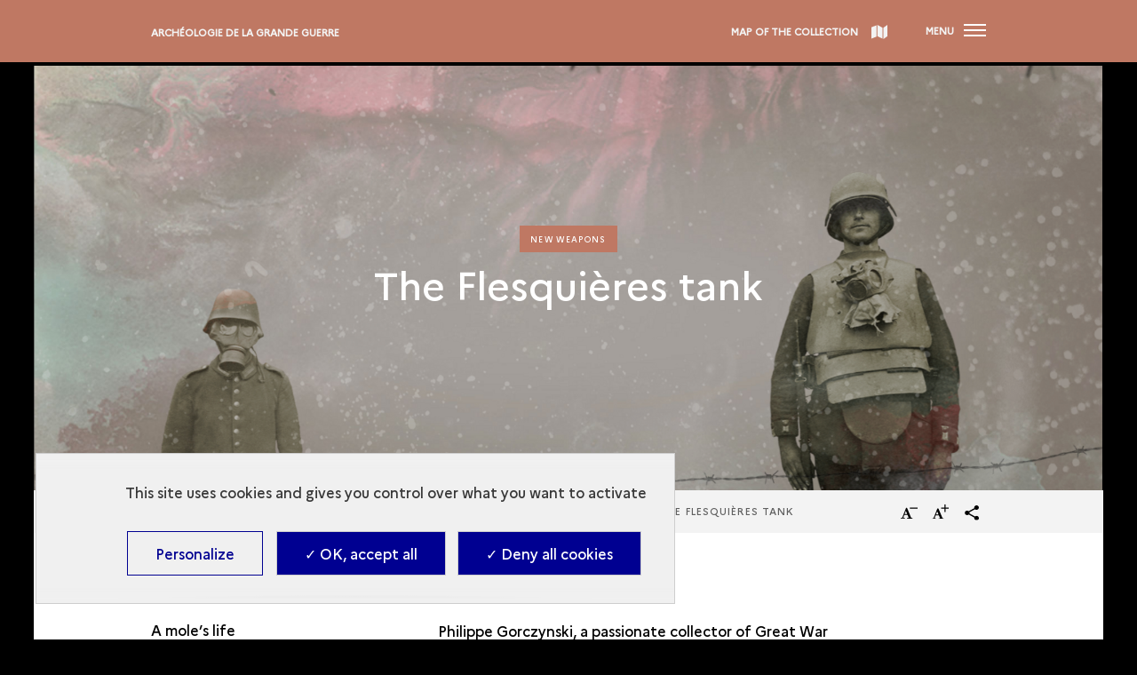

--- FILE ---
content_type: text/css
request_url: https://archeologie.culture.gouv.fr/themes/custom/france_v3/assets/css/main.css?t84pd1
body_size: 34954
content:
@charset "UTF-8";
body.i18n-ar {
  direction: rtl;
}

:root {
  --brand-color: #BF7863;
}

/**
* Default use for another child themes
 */
/*!
 * Bootstrap v3.4.1 (https://getbootstrap.com/)
 * Copyright 2011-2019 Twitter, Inc.
 * Licensed under MIT (https://github.com/twbs/bootstrap/blob/master/LICENSE)
 */
/*! normalize.css v3.0.3 | MIT License | github.com/necolas/normalize.css */
html {
  font-family: sans-serif;
  -ms-text-size-adjust: 100%;
  -webkit-text-size-adjust: 100%;
}

body {
  margin: 0;
  color: #000;
}

article,
aside,
details,
figcaption,
figure,
footer,
header,
hgroup,
main,
menu,
nav,
section,
summary {
  display: block;
}

audio,
canvas,
progress,
video {
  display: inline-block;
  vertical-align: baseline;
}

audio:not([controls]) {
  display: none;
  height: 0;
}

[hidden],
template {
  display: none;
}

a {
  background-color: transparent;
}

a:active,
a:hover {
  outline: 0;
}

abbr[title] {
  border-bottom: none;
  text-decoration: underline;
  -webkit-text-decoration: underline dotted;
  text-decoration: underline dotted;
}

b,
strong {
  font-weight: bold;
}

dfn {
  font-style: italic;
}

h1 {
  font-size: 2em;
  margin: 0.67em 0;
}

mark {
  background: #ff0;
  color: #000;
}

small {
  font-size: 80%;
}

sub,
sup {
  font-size: 75%;
  line-height: 0;
  position: relative;
  vertical-align: baseline;
}

sup {
  top: -0.5em;
}

sub {
  bottom: -0.25em;
}

img {
  border: 0;
}

svg:not(:root) {
  overflow: hidden;
}

figure {
  margin: 1em 40px;
}

hr {
  box-sizing: content-box;
  height: 0;
}

pre {
  overflow: auto;
}

code,
kbd,
pre,
samp {
  font-family: monospace, monospace;
  font-size: 1em;
}

button,
input,
optgroup,
select,
textarea {
  color: inherit;
  font: inherit;
  margin: 0;
}

button {
  overflow: visible;
}

button,
select {
  text-transform: none;
}

button,
html input[type="button"],
input[type="reset"],
input[type="submit"] {
  -webkit-appearance: button;
  cursor: pointer;
}

button[disabled],
html input[disabled] {
  cursor: default;
}

button::-moz-focus-inner,
input::-moz-focus-inner {
  border: 0;
  padding: 0;
}

input {
  line-height: normal;
}

input[type="checkbox"],
input[type="radio"] {
  box-sizing: border-box;
  padding: 0;
}

input[type="number"]::-webkit-inner-spin-button,
input[type="number"]::-webkit-outer-spin-button {
  height: auto;
}

input[type="search"] {
  -webkit-appearance: textfield;
  box-sizing: content-box;
}

input[type="search"]::-webkit-search-cancel-button,
input[type="search"]::-webkit-search-decoration {
  -webkit-appearance: none;
}

fieldset {
  border: 1px solid #c0c0c0;
  margin: 0 2px;
  padding: 0.35em 0.625em 0.75em;
}

legend {
  border: 0;
  padding: 0;
}

textarea {
  overflow: auto;
}

optgroup {
  font-weight: bold;
}

table {
  border-collapse: collapse;
  border-spacing: 0;
}

td,
th {
  padding: 0;
}

.container, .view-mediatheque {
  padding-right: 15px;
  padding-left: 15px;
  margin-right: auto;
  margin-left: auto;
}

.container:before, .view-mediatheque:before, .container:after, .view-mediatheque:after {
  display: table;
  content: " ";
}

.container:after, .view-mediatheque:after {
  clear: both;
}

@media (min-width: 768px) {
  .container, .view-mediatheque {
    width: 750px;
  }
}

@media (min-width: 992px) {
  .container, .view-mediatheque {
    width: 970px;
  }
}

@media (min-width: 1360px) {
  .container, .view-mediatheque {
    width: 1200px;
  }
}

.container-fluid {
  padding-right: 15px;
  padding-left: 15px;
  margin-right: auto;
  margin-left: auto;
}

.container-fluid:before, .container-fluid:after {
  display: table;
  content: " ";
}

.container-fluid:after {
  clear: both;
}

.row {
  margin-right: -15px;
  margin-left: -15px;
}

.row:before, .row:after {
  display: table;
  content: " ";
}

.row:after {
  clear: both;
}

.row-no-gutters {
  margin-right: 0;
  margin-left: 0;
}

.row-no-gutters [class*="col-"] {
  padding-right: 0;
  padding-left: 0;
}

.col-xs-1, .col-sm-1, .col-md-1, .col-lg-1, .col-xs-2, .col-sm-2, .col-md-2, .col-lg-2, .col-xs-3, .col-sm-3, .col-md-3, .col-lg-3, .col-xs-4, .col-sm-4, .col-md-4, .col-lg-4, .col-xs-5, .col-sm-5, .col-md-5, .col-lg-5, .col-xs-6, .col-sm-6, .col-md-6, .col-lg-6, .col-xs-7, .col-sm-7, .col-md-7, .col-lg-7, .col-xs-8, .col-sm-8, .col-md-8, .col-lg-8, .col-xs-9, .col-sm-9, .col-md-9, .col-lg-9, .col-xs-10, .col-sm-10, .col-md-10, .col-lg-10, .col-xs-11, .col-sm-11, .col-md-11, .col-lg-11, .col-xs-12, .col-sm-12, .col-md-12, .col-lg-12 {
  position: relative;
  min-height: 1px;
  padding-right: 15px;
  padding-left: 15px;
}

.col-xs-1, .col-xs-2, .col-xs-3, .col-xs-4, .col-xs-5, .col-xs-6, .col-xs-7, .col-xs-8, .col-xs-9, .col-xs-10, .col-xs-11, .col-xs-12 {
  float: left;
}

.col-xs-1 {
  width: 8.33333%;
}

.col-xs-2 {
  width: 16.66667%;
}

.col-xs-3 {
  width: 25%;
}

.col-xs-4 {
  width: 33.33333%;
}

.col-xs-5 {
  width: 41.66667%;
}

.col-xs-6 {
  width: 50%;
}

.col-xs-7 {
  width: 58.33333%;
}

.col-xs-8 {
  width: 66.66667%;
}

.col-xs-9 {
  width: 75%;
}

.col-xs-10 {
  width: 83.33333%;
}

.col-xs-11 {
  width: 91.66667%;
}

.col-xs-12 {
  width: 100%;
}

.col-xs-pull-0 {
  right: auto;
}

.col-xs-pull-1 {
  right: 8.33333%;
}

.col-xs-pull-2 {
  right: 16.66667%;
}

.col-xs-pull-3 {
  right: 25%;
}

.col-xs-pull-4 {
  right: 33.33333%;
}

.col-xs-pull-5 {
  right: 41.66667%;
}

.col-xs-pull-6 {
  right: 50%;
}

.col-xs-pull-7 {
  right: 58.33333%;
}

.col-xs-pull-8 {
  right: 66.66667%;
}

.col-xs-pull-9 {
  right: 75%;
}

.col-xs-pull-10 {
  right: 83.33333%;
}

.col-xs-pull-11 {
  right: 91.66667%;
}

.col-xs-pull-12 {
  right: 100%;
}

.col-xs-push-0 {
  left: auto;
}

.col-xs-push-1 {
  left: 8.33333%;
}

.col-xs-push-2 {
  left: 16.66667%;
}

.col-xs-push-3 {
  left: 25%;
}

.col-xs-push-4 {
  left: 33.33333%;
}

.col-xs-push-5 {
  left: 41.66667%;
}

.col-xs-push-6 {
  left: 50%;
}

.col-xs-push-7 {
  left: 58.33333%;
}

.col-xs-push-8 {
  left: 66.66667%;
}

.col-xs-push-9 {
  left: 75%;
}

.col-xs-push-10 {
  left: 83.33333%;
}

.col-xs-push-11 {
  left: 91.66667%;
}

.col-xs-push-12 {
  left: 100%;
}

.col-xs-offset-0 {
  margin-left: 0%;
}

.col-xs-offset-1 {
  margin-left: 8.33333%;
}

.col-xs-offset-2 {
  margin-left: 16.66667%;
}

.col-xs-offset-3 {
  margin-left: 25%;
}

.col-xs-offset-4 {
  margin-left: 33.33333%;
}

.col-xs-offset-5 {
  margin-left: 41.66667%;
}

.col-xs-offset-6 {
  margin-left: 50%;
}

.col-xs-offset-7 {
  margin-left: 58.33333%;
}

.col-xs-offset-8 {
  margin-left: 66.66667%;
}

.col-xs-offset-9 {
  margin-left: 75%;
}

.col-xs-offset-10 {
  margin-left: 83.33333%;
}

.col-xs-offset-11 {
  margin-left: 91.66667%;
}

.col-xs-offset-12 {
  margin-left: 100%;
}

@media (min-width: 768px) {
  .col-sm-1, .col-sm-2, .col-sm-3, .col-sm-4, .col-sm-5, .col-sm-6, .col-sm-7, .col-sm-8, .col-sm-9, .col-sm-10, .col-sm-11, .col-sm-12 {
    float: left;
  }
  .col-sm-1 {
    width: 8.33333%;
  }
  .col-sm-2 {
    width: 16.66667%;
  }
  .col-sm-3 {
    width: 25%;
  }
  .col-sm-4 {
    width: 33.33333%;
  }
  .col-sm-5 {
    width: 41.66667%;
  }
  .col-sm-6 {
    width: 50%;
  }
  .col-sm-7 {
    width: 58.33333%;
  }
  .col-sm-8 {
    width: 66.66667%;
  }
  .col-sm-9 {
    width: 75%;
  }
  .col-sm-10 {
    width: 83.33333%;
  }
  .col-sm-11 {
    width: 91.66667%;
  }
  .col-sm-12 {
    width: 100%;
  }
  .col-sm-pull-0 {
    right: auto;
  }
  .col-sm-pull-1 {
    right: 8.33333%;
  }
  .col-sm-pull-2 {
    right: 16.66667%;
  }
  .col-sm-pull-3 {
    right: 25%;
  }
  .col-sm-pull-4 {
    right: 33.33333%;
  }
  .col-sm-pull-5 {
    right: 41.66667%;
  }
  .col-sm-pull-6 {
    right: 50%;
  }
  .col-sm-pull-7 {
    right: 58.33333%;
  }
  .col-sm-pull-8 {
    right: 66.66667%;
  }
  .col-sm-pull-9 {
    right: 75%;
  }
  .col-sm-pull-10 {
    right: 83.33333%;
  }
  .col-sm-pull-11 {
    right: 91.66667%;
  }
  .col-sm-pull-12 {
    right: 100%;
  }
  .col-sm-push-0 {
    left: auto;
  }
  .col-sm-push-1 {
    left: 8.33333%;
  }
  .col-sm-push-2 {
    left: 16.66667%;
  }
  .col-sm-push-3 {
    left: 25%;
  }
  .col-sm-push-4 {
    left: 33.33333%;
  }
  .col-sm-push-5 {
    left: 41.66667%;
  }
  .col-sm-push-6 {
    left: 50%;
  }
  .col-sm-push-7 {
    left: 58.33333%;
  }
  .col-sm-push-8 {
    left: 66.66667%;
  }
  .col-sm-push-9 {
    left: 75%;
  }
  .col-sm-push-10 {
    left: 83.33333%;
  }
  .col-sm-push-11 {
    left: 91.66667%;
  }
  .col-sm-push-12 {
    left: 100%;
  }
  .col-sm-offset-0 {
    margin-left: 0%;
  }
  .col-sm-offset-1 {
    margin-left: 8.33333%;
  }
  .col-sm-offset-2 {
    margin-left: 16.66667%;
  }
  .col-sm-offset-3 {
    margin-left: 25%;
  }
  .col-sm-offset-4 {
    margin-left: 33.33333%;
  }
  .col-sm-offset-5 {
    margin-left: 41.66667%;
  }
  .col-sm-offset-6 {
    margin-left: 50%;
  }
  .col-sm-offset-7 {
    margin-left: 58.33333%;
  }
  .col-sm-offset-8 {
    margin-left: 66.66667%;
  }
  .col-sm-offset-9 {
    margin-left: 75%;
  }
  .col-sm-offset-10 {
    margin-left: 83.33333%;
  }
  .col-sm-offset-11 {
    margin-left: 91.66667%;
  }
  .col-sm-offset-12 {
    margin-left: 100%;
  }
}

@media (min-width: 992px) {
  .col-md-1, .col-md-2, .col-md-3, .col-md-4, .col-md-5, .col-md-6, .col-md-7, .col-md-8, .col-md-9, .col-md-10, .col-md-11, .col-md-12 {
    float: left;
  }
  .col-md-1 {
    width: 8.33333%;
  }
  .col-md-2 {
    width: 16.66667%;
  }
  .col-md-3 {
    width: 25%;
  }
  .col-md-4 {
    width: 33.33333%;
  }
  .col-md-5 {
    width: 41.66667%;
  }
  .col-md-6 {
    width: 50%;
  }
  .col-md-7 {
    width: 58.33333%;
  }
  .col-md-8 {
    width: 66.66667%;
  }
  .col-md-9 {
    width: 75%;
  }
  .col-md-10 {
    width: 83.33333%;
  }
  .col-md-11 {
    width: 91.66667%;
  }
  .col-md-12 {
    width: 100%;
  }
  .col-md-pull-0 {
    right: auto;
  }
  .col-md-pull-1 {
    right: 8.33333%;
  }
  .col-md-pull-2 {
    right: 16.66667%;
  }
  .col-md-pull-3 {
    right: 25%;
  }
  .col-md-pull-4 {
    right: 33.33333%;
  }
  .col-md-pull-5 {
    right: 41.66667%;
  }
  .col-md-pull-6 {
    right: 50%;
  }
  .col-md-pull-7 {
    right: 58.33333%;
  }
  .col-md-pull-8 {
    right: 66.66667%;
  }
  .col-md-pull-9 {
    right: 75%;
  }
  .col-md-pull-10 {
    right: 83.33333%;
  }
  .col-md-pull-11 {
    right: 91.66667%;
  }
  .col-md-pull-12 {
    right: 100%;
  }
  .col-md-push-0 {
    left: auto;
  }
  .col-md-push-1 {
    left: 8.33333%;
  }
  .col-md-push-2 {
    left: 16.66667%;
  }
  .col-md-push-3 {
    left: 25%;
  }
  .col-md-push-4 {
    left: 33.33333%;
  }
  .col-md-push-5 {
    left: 41.66667%;
  }
  .col-md-push-6 {
    left: 50%;
  }
  .col-md-push-7 {
    left: 58.33333%;
  }
  .col-md-push-8 {
    left: 66.66667%;
  }
  .col-md-push-9 {
    left: 75%;
  }
  .col-md-push-10 {
    left: 83.33333%;
  }
  .col-md-push-11 {
    left: 91.66667%;
  }
  .col-md-push-12 {
    left: 100%;
  }
  .col-md-offset-0 {
    margin-left: 0%;
  }
  .col-md-offset-1 {
    margin-left: 8.33333%;
  }
  .col-md-offset-2 {
    margin-left: 16.66667%;
  }
  .col-md-offset-3 {
    margin-left: 25%;
  }
  .col-md-offset-4 {
    margin-left: 33.33333%;
  }
  .col-md-offset-5 {
    margin-left: 41.66667%;
  }
  .col-md-offset-6 {
    margin-left: 50%;
  }
  .col-md-offset-7 {
    margin-left: 58.33333%;
  }
  .col-md-offset-8 {
    margin-left: 66.66667%;
  }
  .col-md-offset-9 {
    margin-left: 75%;
  }
  .col-md-offset-10 {
    margin-left: 83.33333%;
  }
  .col-md-offset-11 {
    margin-left: 91.66667%;
  }
  .col-md-offset-12 {
    margin-left: 100%;
  }
}

@media (min-width: 1360px) {
  .col-lg-1, .col-lg-2, .col-lg-3, .col-lg-4, .col-lg-5, .col-lg-6, .col-lg-7, .col-lg-8, .col-lg-9, .col-lg-10, .col-lg-11, .col-lg-12 {
    float: left;
  }
  .col-lg-1 {
    width: 8.33333%;
  }
  .col-lg-2 {
    width: 16.66667%;
  }
  .col-lg-3 {
    width: 25%;
  }
  .col-lg-4 {
    width: 33.33333%;
  }
  .col-lg-5 {
    width: 41.66667%;
  }
  .col-lg-6 {
    width: 50%;
  }
  .col-lg-7 {
    width: 58.33333%;
  }
  .col-lg-8 {
    width: 66.66667%;
  }
  .col-lg-9 {
    width: 75%;
  }
  .col-lg-10 {
    width: 83.33333%;
  }
  .col-lg-11 {
    width: 91.66667%;
  }
  .col-lg-12 {
    width: 100%;
  }
  .col-lg-pull-0 {
    right: auto;
  }
  .col-lg-pull-1 {
    right: 8.33333%;
  }
  .col-lg-pull-2 {
    right: 16.66667%;
  }
  .col-lg-pull-3 {
    right: 25%;
  }
  .col-lg-pull-4 {
    right: 33.33333%;
  }
  .col-lg-pull-5 {
    right: 41.66667%;
  }
  .col-lg-pull-6 {
    right: 50%;
  }
  .col-lg-pull-7 {
    right: 58.33333%;
  }
  .col-lg-pull-8 {
    right: 66.66667%;
  }
  .col-lg-pull-9 {
    right: 75%;
  }
  .col-lg-pull-10 {
    right: 83.33333%;
  }
  .col-lg-pull-11 {
    right: 91.66667%;
  }
  .col-lg-pull-12 {
    right: 100%;
  }
  .col-lg-push-0 {
    left: auto;
  }
  .col-lg-push-1 {
    left: 8.33333%;
  }
  .col-lg-push-2 {
    left: 16.66667%;
  }
  .col-lg-push-3 {
    left: 25%;
  }
  .col-lg-push-4 {
    left: 33.33333%;
  }
  .col-lg-push-5 {
    left: 41.66667%;
  }
  .col-lg-push-6 {
    left: 50%;
  }
  .col-lg-push-7 {
    left: 58.33333%;
  }
  .col-lg-push-8 {
    left: 66.66667%;
  }
  .col-lg-push-9 {
    left: 75%;
  }
  .col-lg-push-10 {
    left: 83.33333%;
  }
  .col-lg-push-11 {
    left: 91.66667%;
  }
  .col-lg-push-12 {
    left: 100%;
  }
  .col-lg-offset-0 {
    margin-left: 0%;
  }
  .col-lg-offset-1 {
    margin-left: 8.33333%;
  }
  .col-lg-offset-2 {
    margin-left: 16.66667%;
  }
  .col-lg-offset-3 {
    margin-left: 25%;
  }
  .col-lg-offset-4 {
    margin-left: 33.33333%;
  }
  .col-lg-offset-5 {
    margin-left: 41.66667%;
  }
  .col-lg-offset-6 {
    margin-left: 50%;
  }
  .col-lg-offset-7 {
    margin-left: 58.33333%;
  }
  .col-lg-offset-8 {
    margin-left: 66.66667%;
  }
  .col-lg-offset-9 {
    margin-left: 75%;
  }
  .col-lg-offset-10 {
    margin-left: 83.33333%;
  }
  .col-lg-offset-11 {
    margin-left: 91.66667%;
  }
  .col-lg-offset-12 {
    margin-left: 100%;
  }
}

.clearfix:before, .clearfix:after {
  display: table;
  content: " ";
}

.clearfix:after {
  clear: both;
}

.center-block {
  display: block;
  margin-right: auto;
  margin-left: auto;
}

.pull-right {
  float: right !important;
}

.pull-left {
  float: left !important;
}

.hide {
  display: none !important;
}

.show {
  display: block !important;
}

.invisible {
  visibility: hidden;
}

.text-hide {
  font: 0/0 a;
  color: transparent;
  text-shadow: none;
  background-color: transparent;
  border: 0;
}

.hidden {
  display: none !important;
}

.affix {
  position: fixed;
}

.visible-xs {
  display: none !important;
}

.visible-sm {
  display: none !important;
}

.visible-md {
  display: none !important;
}

.visible-lg {
  display: none !important;
}

.visible-xs-block,
.visible-xs-inline,
.visible-xs-inline-block,
.visible-sm-block,
.visible-sm-inline,
.visible-sm-inline-block,
.visible-md-block,
.visible-md-inline,
.visible-md-inline-block,
.visible-lg-block,
.visible-lg-inline,
.visible-lg-inline-block {
  display: none !important;
}

@media (max-width: 767px) {
  .visible-xs {
    display: block !important;
  }
  table.visible-xs {
    display: table !important;
  }
  tr.visible-xs {
    display: table-row !important;
  }
  th.visible-xs,
  td.visible-xs {
    display: table-cell !important;
  }
}

@media (max-width: 767px) {
  .visible-xs-block {
    display: block !important;
  }
}

@media (max-width: 767px) {
  .visible-xs-inline {
    display: inline !important;
  }
}

@media (max-width: 767px) {
  .visible-xs-inline-block {
    display: inline-block !important;
  }
}

@media (min-width: 768px) and (max-width: 991px) {
  .visible-sm {
    display: block !important;
  }
  table.visible-sm {
    display: table !important;
  }
  tr.visible-sm {
    display: table-row !important;
  }
  th.visible-sm,
  td.visible-sm {
    display: table-cell !important;
  }
}

@media (min-width: 768px) and (max-width: 991px) {
  .visible-sm-block {
    display: block !important;
  }
}

@media (min-width: 768px) and (max-width: 991px) {
  .visible-sm-inline {
    display: inline !important;
  }
}

@media (min-width: 768px) and (max-width: 991px) {
  .visible-sm-inline-block {
    display: inline-block !important;
  }
}

@media (min-width: 992px) and (max-width: 1359px) {
  .visible-md {
    display: block !important;
  }
  table.visible-md {
    display: table !important;
  }
  tr.visible-md {
    display: table-row !important;
  }
  th.visible-md,
  td.visible-md {
    display: table-cell !important;
  }
}

@media (min-width: 992px) and (max-width: 1359px) {
  .visible-md-block {
    display: block !important;
  }
}

@media (min-width: 992px) and (max-width: 1359px) {
  .visible-md-inline {
    display: inline !important;
  }
}

@media (min-width: 992px) and (max-width: 1359px) {
  .visible-md-inline-block {
    display: inline-block !important;
  }
}

@media (min-width: 1360px) {
  .visible-lg {
    display: block !important;
  }
  table.visible-lg {
    display: table !important;
  }
  tr.visible-lg {
    display: table-row !important;
  }
  th.visible-lg,
  td.visible-lg {
    display: table-cell !important;
  }
}

@media (min-width: 1360px) {
  .visible-lg-block {
    display: block !important;
  }
}

@media (min-width: 1360px) {
  .visible-lg-inline {
    display: inline !important;
  }
}

@media (min-width: 1360px) {
  .visible-lg-inline-block {
    display: inline-block !important;
  }
}

@media (max-width: 767px) {
  .hidden-xs {
    display: none !important;
  }
}

@media (min-width: 768px) and (max-width: 991px) {
  .hidden-sm {
    display: none !important;
  }
}

@media (min-width: 992px) and (max-width: 1359px) {
  .hidden-md {
    display: none !important;
  }
}

@media (min-width: 1360px) {
  .hidden-lg {
    display: none !important;
  }
}

.visible-print {
  display: none !important;
}

@media print {
  .visible-print {
    display: block !important;
  }
  table.visible-print {
    display: table !important;
  }
  tr.visible-print {
    display: table-row !important;
  }
  th.visible-print,
  td.visible-print {
    display: table-cell !important;
  }
}

.visible-print-block {
  display: none !important;
}

@media print {
  .visible-print-block {
    display: block !important;
  }
}

.visible-print-inline {
  display: none !important;
}

@media print {
  .visible-print-inline {
    display: inline !important;
  }
}

.visible-print-inline-block {
  display: none !important;
}

@media print {
  .visible-print-inline-block {
    display: inline-block !important;
  }
}

@media print {
  .hidden-print {
    display: none !important;
  }
}

/**
* Font-size
 */
/**
* Transition
 */
/**
* Breakpoints
*  $class = xs, sm, md
*  $rules = contenu de la media queries
 */
* {
  -webkit-font-smoothing: antialiased;
  -moz-osx-font-smoothing: grayscale;
  image-rendering: optimizeQuality;
  text-rendering: optimizeLegibility;
  box-sizing: border-box;
}

.sr-only {
  position: absolute;
  width: 1px;
  height: 1px;
  padding: 0;
  margin: -1px;
  overflow: hidden;
  clip: rect(0, 0, 0, 0);
  border: 0;
}

.Cookies {
  display: none;
}

#skip-link {
  position: absolute;
  top: -200px;
  left: 90px;
  z-index: 50;
  background: #000;
  padding: 30px;
  line-height: 1.8em;
  -webkit-transition: 300ms;
  -moz-transition: 300ms;
  -ms-transition: 300ms;
  -o-transition: 300ms;
}

#skip-link.focus {
  top: 145px;
}

#skip-link.skip-home {
  left: 40px;
}

#skip-link.skip-home.focus {
  top: 160px;
}

#skip-link a {
  padding: 5px;
  color: #fff;
  border-bottom: 1px solid transparent;
}

.skip-links {
  left: 0;
  list-style: none;
  margin: 0;
  padding: 0;
  position: fixed;
  top: 0;
  width: 100%;
  z-index: 9999;
}

.skip-links > li {
  position: absolute;
  width: 100%;
}

.skip-links a {
  background-color: #BF7863;
  border: 1px solid #BF7863;
  color: #fff;
  font-size: 1rem;
  font-weight: bold;
  padding: 0.5rem 0.75rem;
  position: absolute;
  left: -9999px;
  text-decoration: none;
}

.skip-links a:focus {
  left: 0;
  outline-color: #BF7863;
}

strong {
  font-weight: normal;
}

iframe {
  border: 0;
}

iframe:not(.no-height):not(.instagram-media) {
  height: 100%;
  width: 100%;
}

ul,
ol {
  margin: 0;
  padding: 0;
}

li {
  display: block;
}

a {
  -webkit-transition: 200ms;
  -moz-transition: 200ms;
  -ms-transition: 200ms;
  -o-transition: 200ms;
  text-decoration: none;
  color: inherit;
}

@media (max-width: 767px) {
  .container, .view-mediatheque {
    padding-left: 8%;
    padding-right: 8%;
  }
}

:focus {
  outline-color: #BF7863;
}

.ArticleResume:focus,
.MediaResume:focus {
  box-shadow: 0 0 3px 3px #BF7863;
}

*::-moz-selection {
  background: #BF7863;
  color: #fff;
}

*::selection {
  background: #BF7863;
  color: #fff;
}

*::-moz-selection {
  background: #BF7863;
  color: #fff;
}

a::-moz-selection {
  color: #fff;
}

a::selection {
  color: #fff;
}

a::-moz-selection {
  color: #fff;
}

.table {
  display: table;
}

.cell {
  display: table-cell;
  vertical-align: middle;
}

.col-xs-height {
  display: table-cell;
  float: none !important;
  vertical-align: top;
}

.clear {
  clear: both;
}

.center {
  top: 50%;
  left: 50%;
  -webkit-transform: translate(-50%, -50%);
  -moz-transform: translate(-50%, -50%);
  -ms-transform: translate(-50%, -50%);
  -o-transform: translate(-50%, -50%);
}

.noGap {
  padding: 0 !important;
}

.align-center {
  text-align: center;
}

.align-right {
  text-align: right;
}

.fw {
  width: 100%;
}

.fh {
  height: 100%;
}

.fwh, .fhw, .fs, .MediaViewer .CartePlayer {
  width: 100%;
  height: 100%;
}

.abs {
  position: absolute;
}

.abspseudo, .MediaViewer .MediaCommandes-transversal:after {
  content: '';
  display: block;
  position: absolute;
}

.center {
  text-align: center;
}

html.noScroll {
  max-width: 100vw;
  overflow: hidden;
}

html.noScroll body {
  max-width: 100vw;
  overflow: hidden;
}

body {
  background: #000;
  font-size: 1rem;
  line-height: 1.5em;
  font-family: "Marianne", "Arial", sans-serif, Arial, Helvetica, sans-serif;
}

.contextual {
  z-index: 1;
}

@media (max-width: 767px) {
  #admin-menu {
    display: none;
  }
}

/**
* Partials
*/
@font-face {
  font-family: 'LatoBold';
  src: url("../../../source/assets/fonts/lato/lato-bold-webfont.woff2") format("woff2"), url("../../../source/assets/fonts/lato/lato-bold-webfont.woff") format("woff");
  font-weight: normal;
  font-style: normal;
}

@font-face {
  font-family: 'LatoLight';
  src: url("../../../source/assets/fonts/lato/lato-light-webfont.woff2") format("woff2"), url("../../../source/assets/fonts/lato/lato-light-webfont.woff") format("woff");
  font-weight: normal;
  font-style: normal;
}

@font-face {
  font-family: 'LatoRegular';
  src: url("../../../source/assets/fonts/lato/lato-regular-webfont.woff2") format("woff2"), url("../../../source/assets/fonts/lato/lato-regular-webfont.woff") format("woff");
  font-weight: normal;
  font-style: normal;
}

@font-face {
  font-family: 'LibreBaskerville';
  src: url("../../../source/assets/fonts/librebaskerville/librebaskerville-regular-webfont.woff2") format("woff2"), url("../../../source/assets/fonts/librebaskerville/librebaskerville-regular-webfont.woff") format("woff");
  font-weight: normal;
  font-style: normal;
}

@font-face {
  font-family: 'icomoon';
  src: url("../../../source/assets/fonts/icomoon/icomoon.eot?ezjtmm");
  src: url("../../../source/assets/fonts/icomoon/icomoon.eot?ezjtmm#iefix") format("embedded-opentype"), url("../../../source/assets/fonts/icomoon/icomoon.ttf?ezjtmm") format("truetype"), url("../../../source/assets/fonts/icomoon/icomoon.woff?ezjtmm") format("woff"), url("../../../source/assets/fonts/icomoon/icomoon.svg?ezjtmm#icomoon") format("svg");
  font-weight: normal;
  font-style: normal;
}

@font-face {
  font-family: 'HK_Grotesk';
  src: url("../../../source/assets/fonts/hkgrotesk/hkgrotesk-medium.eot");
  src: url("../../../source/assets/fonts/hkgrotesk/hkgrotesk-medium.eot?#iefix") format("embedded-opentype"), url("../../../source/assets/fonts/hkgrotesk/hkgrotesk-medium.woff2") format("woff2"), url("../../../source/assets/fonts/hkgrotesk/hkgrotesk-medium.woff") format("woff"), url("../../../source/assets/fonts/hkgrotesk/hkgrotesk-medium.ttf") format("truetype");
  font-weight: normal;
  font-style: normal;
}

@font-face {
  font-family: 'HK_Grotesk';
  src: url("../../../source/assets/fonts/hkgrotesk/hkgrotesk-bold.eot");
  src: url("../../../source/assets/fonts/hkgrotesk/hkgrotesk-bold.eot?#iefix") format("embedded-opentype"), url("../../../source/assets/fonts/hkgrotesk/hkgrotesk-bold.woff2") format("woff2"), url("../../../source/assets/fonts/hkgrotesk/hkgrotesk-bold.woff") format("woff"), url("../../../source/assets/fonts/hkgrotesk/hkgrotesk-bold.ttf") format("truetype");
  font-weight: bold;
  font-style: normal;
}

@font-face {
  font-family: 'Marianne';
  src: url("../../../source/assets/fonts/Marianne/Marianne-Regular.eot");
  src: url("../../../source/assets/fonts/Marianne/Marianne-Regular.eot?#iefix") format("embedded-opentype"), url("../../../source/assets/fonts/Marianne/Marianne-Regular.woff2") format("woff2"), url("../../../source/assets/fonts/Marianne/Marianne-Regular.woff") format("woff"), url("../../../source/assets/fonts/Marianne/Marianne-Regular.ttf") format("truetype");
  font-weight: "normal";
  font-style: "normal";
}

@font-face {
  font-family: 'Marianne';
  src: url("../../../source/assets/fonts/Marianne/Marianne-RegularItalic.eot");
  src: url("../../../source/assets/fonts/Marianne/Marianne-RegularItalic.eot?#iefix") format("embedded-opentype"), url("../../../source/assets/fonts/Marianne/Marianne-RegularItalic.woff2") format("woff2"), url("../../../source/assets/fonts/Marianne/Marianne-RegularItalic.woff") format("woff"), url("../../../source/assets/fonts/Marianne/Marianne-RegularItalic.ttf") format("truetype");
  font-weight: "normal";
  font-style: "italic";
}

@font-face {
  font-family: 'Marianne';
  src: url("../../../source/assets/fonts/Marianne/Marianne-Light.eot");
  src: url("../../../source/assets/fonts/Marianne/Marianne-Light.eot?#iefix") format("embedded-opentype"), url("../../../source/assets/fonts/Marianne/Marianne-Light.woff2") format("woff2"), url("../../../source/assets/fonts/Marianne/Marianne-Light.woff") format("woff"), url("../../../source/assets/fonts/Marianne/Marianne-Light.ttf") format("truetype");
  font-weight: "300";
  font-style: "normal";
}

@font-face {
  font-family: 'Marianne';
  src: url("../../../source/assets/fonts/Marianne/Marianne-Bold.eot");
  src: url("../../../source/assets/fonts/Marianne/Marianne-Bold.eot?#iefix") format("embedded-opentype"), url("../../../source/assets/fonts/Marianne/Marianne-Bold.woff2") format("woff2"), url("../../../source/assets/fonts/Marianne/Marianne-Bold.woff") format("woff"), url("../../../source/assets/fonts/Marianne/Marianne-Bold.ttf") format("truetype");
  font-weight: "700";
  font-style: "normal";
}

@font-face {
  font-family: 'Marianne';
  src: url("../../../source/assets/fonts/Marianne/Marianne-Medium.eot");
  src: url("../../../source/assets/fonts/Marianne/Marianne-Medium.eot?#iefix") format("embedded-opentype"), url("../../../source/assets/fonts/Marianne/Marianne-Medium.woff2") format("woff2"), url("../../../source/assets/fonts/Marianne/Marianne-Medium.woff") format("woff"), url("../../../source/assets/fonts/Marianne/Marianne-Medium.ttf") format("truetype");
  font-weight: "600";
  font-style: "normal";
}

/*@font-face {
  font-family: 'Marianne';
  src: url('../../../source/assets/fonts/Marianne/Marianne-Regular.eot');
  src: url('../../../source/assets/fonts/Marianne/Marianne-Regular.eot?#iefix') format('embedded-opentype'),
  url('../../../source/assets/fonts/Marianne/Marianne-Regular.woff2') format('woff2'),
  url('../../../source/assets/fonts/Marianne/Marianne-Regular.woff') format('woff'),
  url('../../../source/assets/fonts/Marianne/Marianne-Regular.ttf') format('truetype');
  font-weight: normal;
  font-style: normal;
}*/
.icon {
  display: inline-block;
  width: 1em;
  height: 1em;
  stroke-width: 0;
  stroke: currentColor;
  fill: currentColor;
}

.icon-info-poi {
  position: absolute;
  top: 50%;
  left: 50%;
  -webkit-transform: translate(-50%, -50%);
  -moz-transform: translate(-50%, -50%);
  -ms-transform: translate(-50%, -50%);
  -o-transform: translate(-50%, -50%);
}

.icon-panel {
  width: 0.9375em;
}

.icon-caret-down {
  width: 2em;
}

.icon-info {
  width: 0.34765625em;
}

.icon-share {
  width: 0.9169921875em;
}

.icon-arrow-right {
  width: 1.5em;
}

.icon-chevron-left,
.icon-chevron-right {
  width: 0.58203125em;
}

.icon-interactif {
  width: 0.7138671875em;
}

.icon-map, .icon-map-alt {
  width: 1.06640625em;
  position: relative;
  top: 4px;
  margin-left: 12px;
  font-size: 1.5em;
}

.icon-map-alt {
  width: 1em;
}

.icon-pen {
  width: 1.001953125em;
}

.icon-print {
  width: 1.111328125em;
}

.icon-sound {
  width: 0.6669921875em;
}

.icon-triangle {
  width: 1.25em;
}

.icon-typo-moins {
  width: 1.5205078125em;
}

.icon-typo-plus {
  width: 1.11328125em;
}

.icon-video {
  width: 1.2em;
}

.icon-3d {
  transform: scale(1.4);
  -webkit-transform: scale(1.4);
}

.icon-dots {
  transform: scale(1.6);
  -webkit-transform: scale(1.6);
}

[class^='icon-']:before, [class*=' icon-']:after,
[class^='icon-']:after, [class*=' icon-']:before,
[class^='fonticon-']:before, [class*=' fonticon-']:after,
[class^='fonticon-']:after, [class*=' fonticon-']:before {
  font-family: 'icomoon';
  speak: none;
  font-style: normal;
  font-weight: normal;
  font-variant: normal;
  text-transform: none;
  /* Better Font Rendering =========== */
  -webkit-font-smoothing: antialiased;
  -moz-osx-font-smoothing: grayscale;
}

[class^='icon-'] span.hidden,
[class*=' icon-'] span.hidden,
[class^='fonticon-'] span.hidden,
[class*=' fonticon-'] span.hidden {
  display: inline-block;
  height: 0;
  width: 0;
  overflow: hidden;
}

.icon-chevron-down:after,
.fonticon-chevron-down:after {
  content: '\e900';
}

.icon-chevron-down-before:before,
.fonticon-chevron-down-before:before {
  content: '\e900';
}

.icon-caret-down:before,
.fonticon-caret-down:before {
  content: '\e901';
}

.icon-exit:before,
.fonticon-exit:before,
.icon-exit-after:after,
.fonticon-exit-after:after {
  content: '\e905';
}

.icon-arrow-right:after,
.fonticon-arrow-right:after {
  content: '\e906';
}

.icon-chevron-right:before,
.fonticon-chevron-right:before {
  content: '\e909';
}

.icon-chevron-left:before,
.fonticon-chevron-left:before {
  content: '\e909';
  transform: rotateZ(180deg);
}

.icon-arrow-left:before,
.fonticon-arrow-left:before {
  content: '\e90c';
}

.icon-checkbox-after:after,
.fonticon-checkbox-after:after,
.MapViewer-filtres .filter-menu li .SelectFilter-option:after,
.MapViewer-filtres .filter-menu li a:after,
.MapViewer--excerpt .filter-menu li .SelectFilter-option:after,
.MapViewer--excerpt .filter-menu li a:after {
  content: '\e902';
}

.icon-checkbox-checked:after,
.fonticon-checkbox-checked:after {
  content: '\e903';
}

.icon-zoom_out:before,
.fonticon-zoom_out:before {
  content: '\e90b';
}

.icon-zoom_in:before,
.fonticon-zoom_in:before {
  content: '\e91f';
}

.icon-play:before,
.fonticon-play:before {
  content: '\e904';
}

.icon-share:before,
.fonticon-share:before {
  content: '\e910';
}

.icon-amoins:before,
.fonticon-amoins:before {
  content: '\e912';
}

.icon-aplus:before,
.fonticon-aplus:before {
  content: '\e913';
}

.icon-close:before {
  font-family: 'icomoon';
  content: '\e925';
}

.icon-menu {
  position: relative;
  display: inline-block;
  top: -4px;
  width: 25px;
  height: 2px;
  margin-left: 8px;
  background: #fff;
  -webkit-transition: 200ms;
  -moz-transition: 200ms;
  -ms-transition: 200ms;
  -o-transition: 200ms;
}

.icon-menu:before, .icon-menu:after {
  content: '';
  position: absolute;
  display: block;
  width: 25px;
  height: 2px;
  background: #fff;
  -webkit-transition: 200ms;
  -moz-transition: 200ms;
  -ms-transition: 200ms;
  -o-transition: 200ms;
}

.icon-menu:before {
  top: -6px;
}

.icon-menu:after {
  bottom: -6px;
}

h1,
h2,
h3,
h4,
h5 {
  margin: 0;
  font-weight: normal;
  font-size: 1em;
}

/* -- Titres principaux -- */
.s-titre1 {
  font-size: 6.25rem;
  line-height: 1em;
  font-family: "Marianne", "Times New Roman", serif;
}

@media (max-width: 1360px) {
  .s-titre1 {
    font-size: 5rem;
    line-height: 1em;
  }
}

@media (max-width: 992px) {
  .s-titre1 {
    font-size: 4.375rem;
    line-height: 1em;
  }
}

@media (max-width: 767px) {
  .s-titre1 {
    font-size: 3.125rem;
    line-height: 1em;
  }
}

.s-titre2, .Slice-header .s-h2 {
  font-size: 4rem;
  line-height: 1.29688em;
  font-family: "Marianne", "Times New Roman", serif;
}

@media (max-width: 1360px) {
  .s-titre2, .Slice-header .s-h2 {
    font-size: 3.125rem;
    line-height: 1.28em;
  }
}

@media (max-width: 767px) {
  .s-titre2, .Slice-header .s-h2 {
    font-size: 2rem;
    line-height: 1.1875em;
  }
}

.s-titre3, .wysiwyg .intertitre {
  font-size: 2.25rem;
  line-height: 1em;
  font-family: "Marianne", "Times New Roman", serif;
}

@media (max-width: 1360px) {
  .s-titre3, .wysiwyg .intertitre {
    font-size: 1.875rem;
    line-height: 1em;
  }
}

@media (max-width: 992px) {
  .s-titre3, .wysiwyg .intertitre {
    font-size: 1.625rem;
    line-height: 1em;
  }
}

@media (max-width: 767px) {
  .s-titre3, .wysiwyg .intertitre {
    font-size: 1.25rem;
    line-height: 1em;
  }
}

.s-titre4, .wysiwyg .titre2 {
  font-family: "Marianne", "Times New Roman", serif;
  font-size: 1.875rem;
  line-height: 1.13333em;
}

@media (max-width: 1360px) {
  .s-titre4, .wysiwyg .titre2 {
    font-size: 1.5rem;
    line-height: 1.16667em;
  }
}

.Popin-content .s-titre4, .Popin-content .wysiwyg .titre2, .wysiwyg .Popin-content .titre2 {
  font-weight: 700;
}

.s-titre5 {
  font-size: 1.625rem;
  line-height: 0.65385em;
}

@media (max-width: 1360px) {
  .s-titre5 {
    font-size: 1.25rem;
    line-height: 0.7em;
  }
}

@media (max-width: 992px) {
  .s-titre5 {
    font-size: 1.125rem;
    line-height: 0.77778em;
  }
}

.s-titre6, .s-title6 {
  font-size: 1.25rem;
  line-height: 1.1em;
  font-family: "Marianne", "Times New Roman", serif;
}

@media (max-width: 992px) {
  .s-titre6, .s-title6 {
    font-size: 1.125rem;
    line-height: 1.11111em;
  }
}

/* -- Titres en capitales -- */
.s-titreCap1,
.s-titreCap2,
.Menu-close,
.s-titreCap3 {
  text-transform: uppercase;
  font-family: "Marianne", "Arial", sans-serif;
}

.s-titreCap1 {
  font-size: 1rem;
  line-height: 3.375em;
}


.s-titreCap2,
.Menu-close {
  font-size: 0.75rem;
  line-height: 2em;
}

.s-titreCap3 {
  font-size: 0.625rem;
  line-height: 2.4em;
  letter-spacing: 0.14em;
  font-family: "Marianne", "Arial", sans-serif;
}

/* -- Titres wysywig -- */
.wysiwyg-title1 {
  font-size: 3.375rem;
  line-height: 1.11111em;
  font-family: "Marianne", "Times New Roman", serif;
  margin-bottom: 30px;
}

@media (max-width: 1360px) {
  .wysiwyg-title1 {
    font-size: 2.75rem;
    line-height: 1.13636em;
  }
}

@media (max-width: 767px) {
  .wysiwyg-title1 {
    font-size: 2rem;
    line-height: 1.125em;
  }
}

.wysiwyg-labeur1, .wysiwyg .chapo {
  font-size: 1.25rem;
  line-height: 1.65em;
}

.titleBold, .wysiwyg .titre1,
.wysiwyg-title2 {
  font-size: 1.5rem;
  line-height: 1.25em;
  font-family: "Marianne", "Times New Roman", serif;
  color: #BF7863;
  margin-top: 30px;
}

/* -- Labeur -- */
.s-labeur1 {
  font-family: "Marianne", "Times New Roman", serif;
  font-size: 2rem;
  line-height: 1.5em;
}

@media (max-width: 1360px) {
  .s-labeur1 {
    font-size: 1.625rem;
    line-height: 1.53846em;
  }
}

@media (max-width: 992px) {
  .s-labeur1 {
    font-size: 1.375rem;
    line-height: 1.54545em;
  }
}

@media (max-width: 767px) {
  .s-labeur1 {
    font-size: 1.25rem;
    line-height: 1.6em;
  }
}

.s-labeur2 {
  font-size: 1.75rem;
  line-height: 0.85714em;
}

@media (max-width: 767px) {
  .s-labeur2 {
    font-size: 1.5rem;
    line-height: 0.83333em;
  }
}

.s-tag {
  display: inline-block;
  padding: 10px 8px 7px 12px;
  font-family: "Marianne", "Arial", sans-serif;
  text-transform: uppercase;
  letter-spacing: 0.5em;
  font-feature-settings: 'lnum' 1;
  background: #BF7863;
  color: #fff;
  font-size: 0.6875rem;
  line-height: 1.45455em;
  margin-bottom: 40px;
}

@media (max-width: 767px) {
  .s-tag {
    margin-bottom: 20px;
  }
}

/* -- Colorz -- */
.color-main,
.c-brand {
  color: #BF7863;
}

.cBlack {
  color: #000;
}

.bgWhite {
  background-color: #fff;
}

.bgLightGrey {
  background-color: #f3f3f3;
}

/* -- Fonts -- */
.sansSerif-regular {
  font-family: "Marianne", "Arial", sans-serif;
}

.sansSerif-light {
  font-family: "Marianne", "Arial", sans-serif;
}

.sansSerif-bold, .s-title6 {
  font-family: "Marianne", "Arial", sans-serif;
}

.serif-regular {
  font-family: "Marianne", "Times New Roman", serif;
}

.serif-bold {
  font-family: "Marianne", "Times New Roman", serif;
}

.serif-black {
  font-family: "Marianne", "Times New Roman", serif;
}

.logos-culture {
  font-size: 0;
}

.logos-culture a {
  display: inline-block;
  vertical-align: top;
  margin-right: 40px;
}

.logos-culture a:hover, .logos-culture a:focus {
  opacity: 0.5;
}

.logos-culture a:last-child {
  margin-right: 0 !important;
}

svg {
  fill: currentColor;
}

.mainlogo {
  width: 188px;
  max-height: 20px;
}

.mainlogo svg {
  display: block;
}

.logo-ppo {
  width: 240px;
}

.anchor-object {
  visibility: hidden;
  position: relative;
  top: -70px;
  display: block;
}

.dot-1-lines,
.dot-1-line {
  overflow: hidden;
  text-overflow: ellipsis;
  -webkit-box-orient: vertical;
  display: -webkit-box;
  -webkit-line-clamp: 1;
}

.dot-2-lines,
.dot-2-line {
  overflow: hidden;
  text-overflow: ellipsis;
  -webkit-box-orient: vertical;
  display: -webkit-box;
  -webkit-line-clamp: 2;
}

.dot-3-line {
  overflow: hidden;
  text-overflow: ellipsis;
  -webkit-box-orient: vertical;
  display: -webkit-box;
  -webkit-line-clamp: 3;
}

.dot-5-line {
  overflow: hidden;
  text-overflow: ellipsis;
  -webkit-box-orient: vertical;
  display: -webkit-box;
  -webkit-line-clamp: 5;
}

/* -- Wysiwyg -- */
.wysiwyg .bold,
.wysiwyg strong {
  font-weight: bold;
}

.wysiwyg p + p,
.wysiwyg p + ul,
.wysiwyg p + ol,
.wysiwyg ul + ul,
.wysiwyg ul + p,
.wysiwyg ul + ol,
.wysiwyg ol + ol,
.wysiwyg ol + p,
.wysiwyg ol + ul {
  margin-top: 20px;
}

.wysiwyg em {
  font-style: italic;
}

.wysiwyg sub {
  vertical-align: sub;
}

.wysiwyg sup {
  vertical-align: super;
  top: -0.3em;
}

.wysiwyg ol {
  list-style-type: decimal;
}

.wysiwyg ul {
  list-style-type: disc;
}

.wysiwyg ul ul {
  padding-left: 30px;
}

.wysiwyg ul, .wysiwyg ol {
  margin: 1em;
  padding: 0;
}

.wysiwyg li {
  display: list-item;
  font-family: "Marianne", "Arial", sans-serif;
}

.wysiwyg li:last-child {
  padding-bottom: 15px;
}

.wysiwyg h2, .wysiwyg h3, .wysiwyg h4, .wysiwyg h5, .wysiwyg h6 {
  line-height: 1.25;
  margin: 0 0 24px;
}

.wysiwyg h2 {
  font-size: 32px;
}

@media (max-width: 767px) {
  .wysiwyg h2 {
    font-size: 28px;
  }
}

.wysiwyg h3 {
  font-size: 28px;
}

@media (max-width: 767px) {
  .wysiwyg h3 {
    font-size: 24px;
  }
}

.wysiwyg h4 {
  font-size: 24px;
}

@media (max-width: 767px) {
  .wysiwyg h4 {
    font-size: 22px;
  }
}

.wysiwyg h5 {
  font-size: 22px;
}

@media (max-width: 767px) {
  .wysiwyg h5 {
    font-size: 20px;
  }
}

.wysiwyg h6 {
  font-size: 20px;
}

@media (max-width: 767px) {
  .wysiwyg h6 {
    font-size: 18px;
  }
}

.wysiwyg blockquote {
  position: relative;
  margin: 0;
  padding: 50px 40px;
  font-size: 1.375rem;
  line-height: 1.27273em;
  font-family: "Marianne", "Times New Roman", serif;
}

@media (max-width: 767px) {
  .wysiwyg blockquote {
    padding: 30px 0;
  }
}

.wysiwyg blockquote:before {
  content: '';
  position: absolute;
  width: 50px;
  height: 36px;
  left: 0;
  top: 30px;
  background: url("../img/quotes.png") no-repeat;
}

@media (max-width: 767px) {
  .wysiwyg blockquote:before {
    top: 10px;
  }
}

.wysiwyg img {
  display: block;
  margin: 20px 0;
  max-width: 100%;
  height: auto;
}

.wysiwyg a {
  position: relative;
  color: #BF7863;
  background: linear-gradient(#BF7863, #BF7863) bottom no-repeat;
  background-size: 100% 1px;
  -webkit-transition: 175ms;
  -moz-transition: 175ms;
  -ms-transition: 175ms;
  -o-transition: 175ms;
  padding: 2px;
}

.wysiwyg a:hover {
  color: #fff;
  background-size: 100% 100%;
}

.wysiwyg a[href*='glossaire/'], .wysiwyg a[href*="glossary/"] {
  color: #000;
  background: linear-gradient(rgba(191, 120, 99, 0.2) 0%, rgba(191, 120, 99, 0.2) 50%, #BF7863 50%) bottom no-repeat;
  background-size: 100% 200%;
  background-position: 50% 0%;
}

.wysiwyg a[href*='glossaire/']:hover, .wysiwyg a[href*="glossary/"]:hover {
  color: #fff;
  background-position: 50% 100%;
}

.wysiwyg .chapo {
  font-size: 1.25em;
}

.wysiwyg .special {
  font-family: sans-serif;
  font-weight: 300;
}

.wysiwyg.contributions {
  margin-top: 70px;
}

.js-VideoFrame,
.js-ImageFrame {
  overflow: hidden;
  position: relative;
}

.js-ImageFrame img {
  display: block;
  position: absolute;
  opacity: 1;
  animation: showing .35s ease-out;
}

.dotdotdot {
  overflow: hidden;
}

@keyframes showing {
  0% {
    opacity: 0;
  }
  100% {
    opacity: 1;
  }
}

/**
* Modules
*/
/*-----------------------------------------------*\

    Conteneur général du site

\*-----------------------------------------------*/
.Global {
  padding: 0 3%;
}

@media screen and (max-width: 1120px) {
  .Global {
    padding: 0;
  }
}

body.admin-menu .BandeauCulture,
body.logged-in .BandeauCulture {
  top: 29px;
}

@media (max-width: 767px) {
  body.admin-menu .BandeauCulture,
  body.logged-in .BandeauCulture {
    top: 0;
  }
}

/* -- BandeauCulture -- */
.BandeauCulture {
  position: fixed;
  width: 100%;
  height: 70px;
  top: 0;
  line-height: 70px;
  background: #fff;
  z-index: 26;
  font-size: 0.8125rem;
  font-family: "HK_Grotesk", sans-serif;
  font-weight: bold;
}

.toolbar-fixed .BandeauCulture,
.toolbar-tray-open .BandeauCulture {
  top: 39px;
}

.toolbar-tray-open.toolbar-horizontal .BandeauCulture {
  top: 79px;
}

.BandeauCulture .container, .BandeauCulture .view-mediatheque,
.BandeauCulture .BandeauCulture-inner {
  height: 100%;
}

@media (max-width: 767px) {
  .BandeauCulture {
    height: 60px;
    line-height: 60px;
    font-size: 0.8125rem;
  }
  .BandeauCulture .container, .BandeauCulture .view-mediatheque {
    padding-left: 5%;
    padding-right: 5%;
  }
}

.BandeauCulture-inner {
  position: relative;
}

.BandeauCulture-left {
  position: absolute;
  left: 0;
}

.BandeauCulture-right {
  position: absolute;
  right: 0;
}

.BandeauCulture a,
.BandeauCulture img {
  display: inline-block;
  vertical-align: middle;
}

.BandeauCulture a {
  line-height: 1;
}

.BandeauCulture a:hover {
  opacity: 0.5;
}

@media (max-width: 767px) {
  .BandeauCulture img {
    max-width: 60px;
    max-height: 40px;
    width: auto;
    height: auto;
  }
}

.BandeauCulture-marianne {
  display: inline-block;
  padding: 3px 5px;
  line-height: 20px;
  background: #fff;
  margin-left: 20px;
}

.BandeauCulture-culture {
  position: relative;
  top: 2px;
  display: inline-block;
  margin-left: 10px;
}

.BandeauCulture-culture:hover {
  opacity: 0.6;
}

.BandeauCulture-collection {
  position: absolute;
  width: 100%;
  text-align: center;
}

.BandeauCulture-collection a:after {
  content: '';
  display: inline-block;
  position: relative;
  left: 7px;
  top: -2px;
  width: 5px;
  height: 5px;
  border: 1px solid;
  border-width: 0 2px 2px 0;
  -webkit-transform: rotate(45deg);
  -moz-transform: rotate(45deg);
  -ms-transform: rotate(45deg);
  -o-transform: rotate(45deg);
}

.BandeauCulture-collection a:hover {
  color: #BF7863;
  opacity: 1;
}

@media (min-width: 768px) {
  body.admin-menu .SiteHeader,
  body.logged-in .SiteHeader {
    top: 29px;
  }
  body.admin-menu .BandeauCulture + .SiteHeader,
  body.logged-in .BandeauCulture + .SiteHeader {
    top: 99px;
  }
}

.SiteHeader {
  position: fixed;
  top: 0;
  width: 100%;
  height: 70px;
  line-height: 70px;
  color: #f3f3f3;
  z-index: 12;
  transition: background 150ms linear;
  background: #BF7863;
}

.BandeauCulture + .SiteHeader {
  background-color: transparent;
}

@media (max-width: 767px) {
  .BandeauCulture + .SiteHeader {
    background: #BF7863;
  }
}

.BandeauCulture + .SiteHeader.isFixed {
  background-color: #BF7863;
}

.toolbar-fixed .SiteHeader {
  top: 39px;
}

.toolbar-tray-open .SiteHeader {
  top: 39px;
}

.toolbar-tray-open.toolbar-horizontal .SiteHeader {
  top: 79px;
}

@media (max-width: 992px) {
  .SiteHeader {
    height: 60px;
    line-height: 60px;
  }
}

.BandeauCulture + .SiteHeader {
  top: 70px;
}

.toolbar-fixed .BandeauCulture + .SiteHeader,
.toolbar-tray-open .BandeauCulture + .SiteHeader {
  top: 108px;
}

.toolbar-tray-open.toolbar-horizontal .BandeauCulture + .SiteHeader {
  top: 149px;
}

@media (max-width: 767px) {
  .BandeauCulture + .SiteHeader {
    top: 60px;
  }
  .toolbar-tray-open .BandeauCulture + .SiteHeader {
    top: 100px;
  }
  .toolbar-tray-open.toolbar-horizontal .BandeauCulture + .SiteHeader {
    top: 149px;
  }
}

.SiteHeader a:not(.logo-culture),
.SiteHeader button {
  background: none;
  border: 0;
  font-size: 0.6875rem;
  line-height: 6.36364em;
  text-transform: uppercase;
  font-family: "Marianne", "Arial", sans-serif;
  padding: 0;
}

@media (max-width: 992px) {
  .SiteHeader a:not(.logo-culture),
  .SiteHeader button {
    font-size: 0.6875rem;
    line-height: 5.45455em;
  }
}

@media (min-width: 768px) {
  .SiteHeader a:not(.logo-culture):hover,
  .SiteHeader button:hover {
    color: #BF7863;
  }
}

@media (max-width: 767px) {
  .SiteHeader .btn-map-collection .btn-map-collection--label {
    position: absolute !important;
    overflow: hidden;
    clip: rect(1px, 1px, 1px, 1px);
    width: 1px;
    height: 1px;
    word-wrap: normal;
  }
  .SiteHeader .btn-map-collection .btn-map-collection--label .icon-map {
    top: 2px;
    margin-left: 0;
  }
}

.SiteHeader .dropdown-toggle {
  height: 70px;
  width: 70px;
  vertical-align: top;
}

@media (max-width: 992px) {
  .SiteHeader .dropdown-toggle {
    width: 60px;
    height: 60px;
  }
}

@media (max-width: 992px) {
  .SiteHeader-logo {
    display: inline-block;
    white-space: nowrap;
    max-width: calc(100% - 50px);
    overflow: hidden;
    line-height: 62px;
    max-height: 62px;
  }
}

.SiteHeader.SiteHeader--home,
.page-node-type-master-home .SiteHeader {
  z-index: 12;
  /*@include breakpoint(xs) {
      top: 0;
    }*/
}

@media (max-width: 767px) {
  .SiteHeader.SiteHeader--home,
  .page-node-type-master-home .SiteHeader {
    background: #BF7863;
  }
}

.SiteHeader.SiteHeader--home.isFixed .SiteHeader-content,
.page-node-type-master-home .SiteHeader.isFixed .SiteHeader-content {
  border-color: transparent;
}

.SiteHeader.SiteHeader--home:before,
.page-node-type-master-home .SiteHeader:before {
  content: '';
  position: absolute;
  display: block;
  width: 100%;
  height: 100%;
  opacity: 0.4;
  background-image: linear-gradient(to top, transparent 0%, black 100%);
}

.SiteHeader.SiteHeader--home .SiteHeader-content,
.page-node-type-master-home .SiteHeader .SiteHeader-content {
  position: relative;
  z-index: 1;
  border-bottom: 2px solid rgba(255, 255, 255, 0.3);
}

@media (max-width: 767px) {
  .SiteHeader.SiteHeader--home .SiteHeader-content,
  .page-node-type-master-home .SiteHeader .SiteHeader-content {
    border: none;
  }
}

.SiteHeader-right {
  position: absolute;
  top: 0;
  right: 0;
  height: 70px;
}

@media (max-width: 992px) {
  .SiteHeader-right {
    height: 60px;
  }
}

.SiteHeader .btnMenu {
  height: 70px;
  margin-left: 40px;
  padding: 0;
  background: transparent;
  border: none;
  vertical-align: top;
  -webkit-transition: 200ms;
  -moz-transition: 200ms;
  -ms-transition: 200ms;
  -o-transition: 200ms;
}

@media (min-width: 768px) {
  .SiteHeader .btnMenu:focus, .SiteHeader .btnMenu:hover {
    color: inherit;
  }
  .SiteHeader .btnMenu:focus .icon-menu,
  .SiteHeader .btnMenu:focus .icon-menu:before,
  .SiteHeader .btnMenu:focus .icon-menu:after, .SiteHeader .btnMenu:hover .icon-menu,
  .SiteHeader .btnMenu:hover .icon-menu:before,
  .SiteHeader .btnMenu:hover .icon-menu:after {
    background: currentColor;
  }
}

@media (max-width: 992px) {
  .SiteHeader .btnMenu {
    height: 60px;
    margin-left: 20px;
  }
}

@media (max-width: 767px) {
  .SiteHeader .btnMenu {
    display: inline-block;
  }
  .SiteHeader .btnMenu .btnMenu--label {
    position: absolute !important;
    overflow: hidden;
    clip: rect(1px, 1px, 1px, 1px);
    width: 1px;
    height: 1px;
    word-wrap: normal;
  }
  .SiteHeader .btnMenu .icon-menu {
    top: 0;
    margin-left: 0;
  }
}

.SiteHeader.isFixed .btnMenu:focus, .SiteHeader.isFixed .btnMenu:hover {
  color: inherit;
}

.SiteHeader.isFixed .btnMenu:focus .icon-menu,
.SiteHeader.isFixed .btnMenu:focus .icon-menu:before,
.SiteHeader.isFixed .btnMenu:focus .icon-menu:after, .SiteHeader.isFixed .btnMenu:hover .icon-menu,
.SiteHeader.isFixed .btnMenu:hover .icon-menu:before,
.SiteHeader.isFixed .btnMenu:hover .icon-menu:after {
  background: currentColor;
}

.SiteHeader.isFixed a:not(.logo-culture):focus, .SiteHeader.isFixed a:not(.logo-culture):hover,
.SiteHeader.isFixed button:focus,
.SiteHeader.isFixed button:hover {
  color: inherit;
}

.SiteHeader .container, .SiteHeader .view-mediatheque,
.SiteHeader .SiteHeader-content {
  position: relative;
  height: 100%;
}

@media (max-width: 767px) {
  .SiteHeader .container, .SiteHeader .view-mediatheque {
    padding-left: 5%;
    padding-right: 5%;
  }
}

.SiteHeaderLanguages {
  top: calc(50% - 36px);
  right: 100%;
  height: 70px;
  width: 74px;
  margin-right: 30px;
  text-align: center;
  text-transform: uppercase;
  font-family: "Marianne", "Arial", sans-serif;
}

.SiteHeaderLanguages i, .SiteHeaderLanguages .lang-chevron {
  position: absolute;
  top: 2px;
  bottom: 0;
  right: 8px;
  height: 18px;
  margin: auto;
  font-size: 18px;
  line-height: 18px;
  -webkit-transition: 200ms;
  -moz-transition: 200ms;
  -ms-transition: 200ms;
  -o-transition: 200ms;
}

.SiteHeaderLanguages ul {
  display: none;
  transition: .2s;
  top: 100% !important;
  transform: none !important;
  width: 100% !important;
}

@media (min-width: 768px) {
  .SiteHeaderLanguages.show, .SiteHeaderLanguages:hover {
    background-color: #fff;
    color: #BF7863;
    cursor: pointer;
  }
  .SiteHeaderLanguages.show button:hover, .SiteHeaderLanguages.show button:focus, .SiteHeaderLanguages:hover button:hover, .SiteHeaderLanguages:hover button:focus {
    color: inherit;
  }
  .SiteHeaderLanguages.show li, .SiteHeaderLanguages:hover li {
    background-color: #BF7863;
  }
  .SiteHeaderLanguages.show li a, .SiteHeaderLanguages:hover li a {
    color: #fff;
  }
  .SiteHeaderLanguages.show li a:focus, .SiteHeaderLanguages.show li a:hover, .SiteHeaderLanguages:hover li a:focus, .SiteHeaderLanguages:hover li a:hover {
    color: #fff;
  }
  .SiteHeaderLanguages.show i, .SiteHeaderLanguages.show .lang-chevron, .SiteHeaderLanguages:hover i, .SiteHeaderLanguages:hover .lang-chevron {
    opacity: 0;
  }
}

.SiteHeaderLanguages li {
  display: block;
  height: 70px;
  width: 100%;
  transition: .2s;
}

.SiteHeaderLanguages li:hover {
  background: white;
}

.SiteHeaderLanguages li:hover a {
  color: #BF7863;
}

.SiteHeaderLanguages li:hover a:focus, .SiteHeaderLanguages li:hover a:hover {
  color: #BF7863;
}

.SiteHeaderLanguages a {
  display: block;
  height: 100%;
  line-height: 72px;
  width: 100%;
}

@media (max-width: 992px) {
  .SiteHeaderLanguages li, .SiteHeaderLanguages a {
    height: 60px;
    line-height: 62px;
  }
}

@media (max-width: 992px) {
  .SiteHeaderLanguages {
    height: 60px;
    width: 64px;
    top: calc(50% - 30px);
  }
  .SiteHeaderLanguages i, .SiteHeaderLanguages .lang-chevron {
    right: 3px;
  }
}

@media (max-width: 767px) {
  .SiteHeaderLanguages {
    position: relative;
    top: 0;
    right: 0;
    margin-right: 0;
    -webkit-transform: none;
    -moz-transform: none;
    -ms-transform: none;
    -o-transform: none;
  }
}

.SiteHeader--default .SiteHeader-logo:hover,
.SiteHeader--default .btnMenu:hover {
  color: inherit !important;
}

.SiteHeader--default .SiteHeader-logo:hover .icon-menu,
.SiteHeader--default .btnMenu:hover .icon-menu {
  background-color: #fff !important;
}

.SiteHeader--default .SiteHeader-logo:hover .icon-menu:before, .SiteHeader--default .SiteHeader-logo:hover .icon-menu:after,
.SiteHeader--default .btnMenu:hover .icon-menu:before,
.SiteHeader--default .btnMenu:hover .icon-menu:after {
  background-color: #fff !important;
}

.block-title-page-header-block + .block-site-header-block .SiteHeader {
  top: 70px;
}

@media (max-width: 767px) {
  .block-title-page-header-block + .block-site-header-block .SiteHeader {
    top: 60px;
  }
}

.SiteFooter {
  position: relative;
  background: #1a1715;
  color: #fff;
  z-index: 1;
}

@media (max-width: 767px) {
  .SiteFooter {
    text-align: center;
  }
}

.SiteFooter-nav {
  padding: 0;
}

@media (max-width: 992px) {
  .SiteFooter-nav {
    font-size: 0.9em;
  }
}

@media (max-width: 767px) {
  .SiteFooter-nav {
    font-size: 1em;
    padding-bottom: 20px;
  }
}

.SiteFooter-nav li {
  display: block;
  margin-bottom: 6px;
  font-size: 0.8125rem;
  line-height: 1.23077em;
}

.SiteFooter-nav--third {
  text-align: left;
}

.SiteFooter-nav--third a {
  padding: 15px 30px 15px 0;
}

.SiteFooter a {
  color: #999;
}

.SiteFooter a:hover {
  color: #fff;
}

.SiteFooter .cookie-management {
  color: inherit;
  border: 0;
  background: none;
}

.SiteFooter .cookie-management:hover {
  color: #BF7863;
}

.SiteFooter-title {
  display: block;
  margin-bottom: 15px;
}

.domain-etiolles .SiteFooter-title {
  color: #bb6f34;
}

.SiteFooter-navWrap {
  padding-top: 50px;
  padding-bottom: 100px;
}

.SiteFooter-navWrap .row {
  margin-top: 50px;
}

@media (max-width: 767px) {
  .SiteFooter-navWrap .row {
    margin-top: 0;
  }
}

@media (max-width: 1360px) {
  .SiteFooter-navWrap {
    padding-top: 30px;
    padding-bottom: 80px;
  }
}

@media (max-width: 992px) {
  .SiteFooter-navWrap {
    padding-top: 0;
    padding-bottom: 50px;
  }
}

@media (max-width: 767px) {
  .SiteFooter-navWrap {
    padding-top: 50px;
    padding-bottom: 30px;
  }
}

.SiteFooter .container, .SiteFooter .view-mediatheque {
  position: relative;
}

@media (max-width: 767px) {
  .SiteFooter .align-right {
    text-align: center;
  }
}

.SiteFooter .align-right img {
  max-width: 100%;
  height: auto;
}

@media (max-width: 767px) {
  .SiteFooter .align-right img {
    margin-top: 20px;
  }
}

.SiteFooter-copyright {
  position: relative;
  padding: 50px 0;
  text-align: center;
  background: #fff;
  font-family: "HK_Grotesk", sans-serif;
  font-size: 0.875rem;
  line-height: 1;
  color: #000;
  transition: margin .2s;
  -webkit-transition: margin .2s;
}

.SiteFooter-copyright .container, .SiteFooter-copyright .view-mediatheque {
  position: relative;
}

@media (max-width: 992px) {
  .SiteFooter-copyright {
    font-size: 0.75rem;
  }
}

@media (max-width: 767px) {
  .SiteFooter-copyright {
    padding: 30px 20px;
  }
}

.SiteFooter-left {
  text-align: left;
}

@media (max-width: 767px) {
  .SiteFooter-left {
    text-align: center;
  }
}

.SiteFooter-left a {
  margin: 0;
  position: relative;
  display: inline-block;
  vertical-align: top;
  margin-right: 20px;
}

.SiteFooter-left a:hover {
  opacity: 0.5;
}

.SiteFooter-line {
  font-size: 0.75rem;
  line-height: 5em;
  padding: 30px 0;
}

@media (max-width: 767px) {
  .SiteFooter-line {
    padding: 30px 0;
    line-height: 20px;
  }
}

.SiteFooter-line a {
  color: #fff;
}

.SiteFooter-line a:hover {
  color: #888;
}

.SiteFooter .logos-culture a {
  margin-right: 40px;
  vertical-align: middle;
}

@media (max-width: 992px) {
  .SiteFooter .logos-culture a {
    margin-right: 40px;
  }
  .SiteFooter .logos-culture img {
    max-height: 70px;
  }
}

@media (max-width: 767px) {
  .SiteFooter .logos-culture {
    margin-left: -15px;
    margin-right: -15px;
  }
  .SiteFooter .logos-culture a {
    margin: 0 15px 20px;
  }
  .SiteFooter .logos-culture a:last-child {
    margin-right: 15px !important;
  }
}

.SiteFooter-flexbox {
  display: flex;
  align-items: center;
}

@media (max-width: 767px) {
  .SiteFooter-flexbox {
    display: block;
  }
}

.SiteFooter-flex {
  flex: 0 0 50%;
  max-width: 50%;
}

@media (max-width: 767px) {
  .SiteFooter-flex {
    max-width: none;
  }
}

.SiteFooter-titleArcho {
  font-family: 'PlayfairDisplay';
  font-size: 1.16667rem;
  line-height: 1.42857em;
  letter-spacing: 0.2em;
  text-transform: uppercase;
}

.PageLayout {
  position: relative;
  overflow: hidden;
  padding-top: 130px;
  margin-top: 552px;
  background: #fff;
  counter-reset: slice;
}

@media (max-width: 992px) {
  .PageLayout {
    padding-top: 90px;
    margin-top: 540px;
  }
}

@media (max-width: 767px) {
  .PageLayout {
    padding-top: 0;
  }
}

.PageLayout--mediatheque {
  padding-top: 80px;
}

.PageLayout--sommaire .PageLayout-body {
  text-align: center;
}

.PageLayout--home {
  padding-top: 80px;
  margin-top: calc(100vh - 215px);
  background: none;
}

@media (max-width: 767px) {
  .PageLayout--home {
    margin-top: calc(100vh - 60px);
  }
}

.PageLayout-mediaBox {
  position: relative;
  padding: 45px 0 10px;
  margin-top: 45px;
}

@media (max-width: 767px) {
  .PageLayout-mediaBox {
    margin-top: 30px;
  }
}

.PageLayout-mediaBox:before {
  content: '';
  position: absolute;
  display: block;
  z-index: -1;
  width: calc(100% + 140px);
  height: 100%;
  top: 0;
  left: -70px;
  background: #f3f3f3;
}

.PageLayout-titles {
  padding-bottom: 45px;
}

@media (max-width: 767px) {
  .PageLayout-titles {
    padding-bottom: 25px;
  }
}

.PageLayout-body {
  padding-bottom: 60px;
}

@media (max-width: 767px) {
  .PageLayout-body {
    padding-bottom: 20px;
  }
}

.PageLayout--contribution {
  padding: 60px 0 68px;
  background: url(../img/contribution.jpg) no-repeat;
  background-size: cover;
  color: #fff;
}

@media (max-width: 767px) {
  .PageLayout--contribution {
    padding: 30px 0 38px;
  }
}

.PageLayout--contribution .s-title3 {
  color: #BF7863;
  margin-bottom: 5px;
}

.PageLayout--pushCollection .row {
  display: flex;
  justify-content: center;
}

@media (max-width: 767px) {
  .PageLayout--pushCollection .row {
    display: block;
  }
}

@media (max-width: 767px) {
  .PageLayout--pushCollection {
    position: relative;
    margin-top: -75px;
  }
}

.PageLayout--quiz {
  padding-bottom: 100px;
}

.PageLayout-slice .Slice-medias {
  background: #1c1914 url("../../img/bg-footer.jpg") center no-repeat;
  background-size: cover;
}

.Slice {
  position: relative;
  padding: 80px 0 70px;
  background: #1a1715;
  color: #fff;
  counter-reset: articles;
}

.Slice--sommaire {
  padding: 60px 0;
  position: relative;
  background-color: transparent;
}

.Slice--sommaire:before {
  content: '';
  position: absolute;
  display: block;
  z-index: -1;
  width: calc(100% + 140px);
  height: 100%;
  top: 0;
  left: -70px;
  background: #f3f3f3;
}

.Slice--sommaire .Slice-titles, .Slice--sommaire .Slice-header {
  padding-top: 0;
  color: black;
}

@media (max-width: 767px) {
  .Slice {
    padding: 40px 0 50px;
  }
}

.Slice:not(.Slice--sommaire):nth-of-type(1) {
  padding-top: 190px;
}

@media (max-width: 992px) {
  .Slice:not(.Slice--sommaire):nth-of-type(1) {
    padding-top: 100px;
  }
}

@media (max-width: 767px) {
  .Slice:not(.Slice--sommaire):nth-of-type(1) {
    padding-top: 60px;
  }
}

.Slice-titles, .Slice-header {
  position: relative;
  padding: 40px 20%;
  text-align: center;
}

@media (max-width: 1360px) {
  .Slice-titles, .Slice-header {
    padding: 40px 10%;
  }
}

@media (max-width: 767px) {
  .Slice-titles, .Slice-header {
    padding: 30px 0;
  }
}

.Slice-titles:before, .Slice-header:before {
  position: absolute;
  counter-increment: slice;
  content: "0" counter(slice);
  top: -80px;
  left: 50%;
  text-align: center;
  font-size: 16.875rem;
  line-height: 1em;
  font-family: "Marianne", "Arial", sans-serif;
  color: #999;
  opacity: 0.05;
  background: -webkit-linear-gradient(left, #1a1715, #fff);
  transform: translateX(-50%);
  -webkit-transform: translateX(-50%);
  -webkit-background-clip: text;
  -webkit-text-fill-color: transparent;
}

@media (max-width: 992px) {
  .Slice-titles:before, .Slice-header:before {
    font-size: 11.25rem;
    line-height: 1em;
  }
}

.Slice-titles h2, .Slice-header h2,
.Slice-titles .Slice-accroche,
.Slice-header .Slice-accroche,
.Slice-header .s-hook2 {
  position: relative;
}

.Slice--light {
  background: #fff;
  color: #000;
}

.Slice--light .Slice-titles:before, .Slice--light .Slice-header:before {
  background: -webkit-linear-gradient(left, #fff, #1a1715);
  -webkit-background-clip: text;
}

.Slice.Slice--map {
  padding-bottom: 0;
}

.Slice.Slice--map + .Slice {
  padding-top: 160px;
}

@media (max-width: 767px) {
  .Slice.Slice--map + .Slice {
    padding-top: 80px;
  }
}

.Slice-accroche, .Slice-header .s-hook2 {
  margin-top: 10px;
}

.Cookies {
  display: none;
  position: fixed;
  z-index: 26;
  width: 100%;
  height: 50px;
  bottom: 0;
  font-size: 0.9em;
  line-height: 50px;
  text-align: center;
  color: #fff;
  background: #000;
}

@media (max-width: 992px) {
  .Cookies {
    font-size: 0.75em;
    bottom: 0;
  }
}

@media (max-width: 767px) {
  .Cookies {
    display: none !important;
  }
}

.Cookies a {
  padding: 5px 0;
  margin-left: 22px;
  color: #666;
  border-bottom: 1px solid transparent;
}

@media (max-width: 992px) {
  .Cookies a {
    margin-left: 10px;
  }
}

.Cookies a:hover {
  border-bottom: 1px solid #666;
}

.Cookies a.Cookies-close {
  color: #BF7863;
}

.Cookies a.Cookies-close:hover {
  border-bottom: 1px solid;
}

.Splash {
  position: fixed;
  width: 100%;
  height: calc(100vh - 105px);
  top: 70px;
  background: #333;
}

@media (max-width: 767px) {
  .Splash {
    height: calc(100vh - 60px);
  }
}

.Splash-txt {
  position: relative;
  color: #fff;
  text-align: center;
  z-index: 1;
}

.Splash-img {
  position: absolute;
  width: 100%;
  height: 100%;
}

.Splash-img img {
  min-width: 100%;
  min-height: 100%;
  position: absolute;
  width: auto;
}

.Splash-img img[data-anchor*="T"] {
  top: 0;
}

.Splash-img img[data-anchor*="M"] {
  top: 0;
  bottom: 0;
  margin-top: auto;
  margin-bottom: auto;
}

.Splash-img img[data-anchor*="B"] {
  bottom: 0;
}

.Splash-img img[data-anchor*="L"] {
  left: 0;
}

.Splash-img img[data-anchor*="C"] {
  left: 50%;
  transform: translateX(-50%);
}

.Splash-img img[data-anchor*="R"] {
  right: 0;
}

.Splash-logo {
  position: relative;
  text-align: center;
}

.Splash-logo img {
  position: relative;
  max-width: 65%;
  height: auto;
}

@media (max-width: 767px) {
  .Splash-logo img {
    max-width: 90%;
  }
}

.Splash-titre {
  font-size: 5em;
}

@media (max-width: 767px) {
  .Splash-titre {
    font-size: 3em;
  }
}

.Cover {
  position: fixed;
  width: 94%;
  height: 480px;
  top: 74px;
  background: #333;
}

.toolbar-fixed .Cover {
  top: calc(74px + 39px);
}

.toolbar-tray-open .Cover {
  top: calc(74px + 79px);
}

@media screen and (max-width: 1120px) {
  .Cover {
    width: 100%;
  }
}

@media (max-width: 992px) {
  .Cover {
    top: 60px;
  }
}

.Cover-txt {
  position: relative;
  color: #fff;
  z-index: 1;
  text-align: center;
}

.Cover-txt .s-titre6 {
  margin-bottom: 10px;
}

.Cover-img {
  position: absolute;
  width: 100%;
  height: 100%;
}

.Cover-img img {
  min-width: 100%;
  min-height: 100%;
  position: absolute;
  width: auto;
}

.Cover-img img[data-anchor*="T"] {
  top: 0;
}

.Cover-img img[data-anchor*="M"] {
  top: 0;
  bottom: 0;
  margin-top: auto;
  margin-bottom: auto;
}

.Cover-img img[data-anchor*="B"] {
  bottom: 0;
}

.Cover-img img[data-anchor*="L"] {
  left: 0;
}

.Cover-img img[data-anchor*="C"] {
  left: 50%;
  transform: translateX(-50%);
}

.Cover-img img[data-anchor*="R"] {
  right: 0;
}

.Cover-title, .Cover-subtitle {
  display: block;
  margin: 30px 0 50px;
}

.Cover-subtitle {
  margin-bottom: -30px;
}

.Cover a {
  color: #fff;
}

ul.Ariane {
  padding: 0;
  margin: 0;
  font-size: 0.6875rem;
  line-height: 1.63636em;
  letter-spacing: 0.1em;
  text-transform: uppercase;
}

ul.Ariane li {
  display: inline;
}

ul.Ariane li:last-child {
  opacity: 0.6;
}

ul.Ariane a:after,
ul.Ariane span:after {
  position: relative;
  top: -1px;
  margin: 0 3px 0 7px;
  font-size: 0.8em;
}

ul.Ariane a:focus,
ul.Ariane a:hover {
  color: #BF7863;
}

.node-type-visite #pano {
  position: absolute;
  top: 0;
  width: 100vw;
  height: 100vh;
}

.node-type-visite #pano .HotspotFiche {
  position: absolute;
}

.node-type-visite #pano .HotspotFiche-content {
  position: absolute;
  z-index: -1;
  top: -20px;
  right: 12px;
  width: 410px;
}

.node-type-visite #pano .HotspotButton {
  position: relative;
}

.node-type-visite #pano .HotspotButton-pastille {
  width: 32px;
  height: 32px;
  border-radius: 16px;
  border: 4px solid white;
  transition: border-color .3s;
  position: absolute;
  top: 0;
  left: 0;
  transform: scale(0.95);
}

.node-type-visite #pano .HotspotButton-pastille:after {
  content: '';
  position: absolute;
  width: 8px;
  height: 8px;
  border-radius: 6px;
  background: white;
  top: 50%;
  left: 50%;
  transform: translate(-50%, -50%);
  transition: background-color .3s;
}

.node-type-visite #pano .HotspotButton-titre {
  visibility: hidden;
  opacity: 0;
  position: absolute;
  padding: 20px 20px 20px 60px;
  background: white;
  white-space: nowrap;
  width: auto;
  color: #BF7863;
  top: 32px;
  transform: translate(-15px, -50%);
  transition: .3s;
  transition-property: top opacity;
  font-family: "Marianne", "Arial", sans-serif;
}

.node-type-visite #pano .HotspotButton-titre .show-more {
  font-family: "Marianne", "Arial", sans-serif;
  font-size: .8em;
}

.node-type-visite #pano .HotspotButton.open .HotspotButton-pastille {
  border-color: #BF7863;
}

.node-type-visite #pano .HotspotButton.open .HotspotButton-pastille:after {
  background-color: #BF7863;
}

.node-type-visite #pano .HotspotButton.open .HotspotButton-titre {
  visibility: visible;
  opacity: 1;
  top: 16px;
}

.node-type-visite #pano .Hotspot--nav .HotspotButton svg {
  fill: white;
  position: absolute;
  top: 50%;
  left: 50%;
  transform: translate(-50%, -50%);
  transition: .3s;
  transition-property: fill;
}

.node-type-visite #pano .Hotspot--nav .HotspotButton-pastille:after {
  background-color: transparent;
}

.node-type-visite #pano .Hotspot--nav .HotspotButton.open svg {
  fill: #BF7863;
}

.node-type-visite #pano .Hotspot--nav .HotspotButton.open .HotspotButton-pastille:after {
  background-color: transparent;
}

.node-type-visite .HotspotFiche {
  visibility: hidden;
  opacity: 0;
  transition: .5s;
  transition-property: opacity;
}

.node-type-visite .HotspotFiche-close {
  width: 32px;
  height: 32px;
  background: #BF7863;
  border-radius: 16px;
  display: flex;
  align-items: center;
  justify-content: center;
}

.node-type-visite .HotspotFiche-close svg {
  fill: white;
}

.node-type-visite .HotspotFiche-content {
  padding: 20px;
  background: white;
}

.node-type-visite .HotspotFiche-content .legende {
  font-family: "Marianne", "Arial", sans-serif;
  font-size: .85em;
}

.node-type-visite .HotspotFiche.open {
  visibility: visible;
  opacity: 1;
}

.node-type-visite > .HotspotFiche {
  position: fixed;
  width: 100vw;
  height: 100vh;
  top: 0;
  left: 0;
  z-index: 10;
  background-color: rgba(0, 0, 0, 0.6);
  padding: 10px;
}

.node-type-visite > .HotspotFiche .HotspotFiche-content {
  padding-top: 60px;
  max-height: calc(100% - 20px);
  overflow-y: auto;
}

.node-type-visite > .HotspotFiche .HotspotFiche-close {
  position: absolute;
  transform: translate(10px, 42px);
}

.SubMenu {
  font-size: 0.75rem;
  line-height: 1.58333em;
  text-transform: uppercase;
}

@media (max-width: 767px) {
  .SubMenu {
    margin-bottom: 25px;
    padding-right: 15px;
    padding-left: 15px;
    line-height: 1.25em;
  }
  .SubMenu-trigger {
    position: relative;
    margin: 4px 0;
    padding: 10px 0;
    width: 100%;
    text-transform: uppercase;
    letter-spacing: 0.1em;
    font-size: 1rem;
    line-height: 1em;
    -webkit-appearance: none;
    -moz-appearance: none;
    appearance: none;
    text-align: left;
    border: 0;
    background: none;
    border-bottom: 1px solid #e5e5e5;
  }
  .SubMenu-trigger:focus {
    outline-color: transparent;
  }
  .SubMenu-trigger:after {
    position: absolute;
    right: 0;
    display: inline-block;
    font-size: 18px;
    -webkit-transition: 300ms;
    -moz-transition: 300ms;
    -ms-transition: 300ms;
    -o-transition: 300ms;
  }
  .open .SubMenu-trigger:after {
    -webkit-transform: rotate(180deg);
    -moz-transform: rotate(180deg);
    -ms-transform: rotate(180deg);
    -o-transform: rotate(180deg);
  }
}

@media (min-width: 768px) {
  [data-accordion] .SubMenu-nav {
    max-height: none !important;
    overflow: visible !important;
  }
}

.SubMenu li {
  display: block;
}

.SubMenu a.color-main {
  color: #BF7863;
}

.SubMenu-nav > li {
  border-bottom: 1px solid #e5e5e5;
}

.SubMenu-nav > li:last-child {
  border: none;
}

.SubMenu-nav > li > a {
  display: block;
  padding: 11px 0;
  font-family: "Marianne", "Arial", sans-serif;
}

.SubMenu-children {
  padding-bottom: 20px;
}

@media (max-width: 767px) {
  .SubMenu-children {
    padding-bottom: 10px;
  }
}

.SubMenu-children a {
  position: relative;
  display: inline-block;
  padding: 7px 20px;
  color: #6A6A6A;
}

.SubMenu-children a:before {
  position: absolute;
  left: 0;
  margin-top: -2px;
  color: #000;
  font-weight: bold;
}

.ToolsLayout {
  position: absolute;
  width: 100%;
  background: #f3f3f3;
  top: 0;
  padding: 15px 0;
}

@media (max-width: 767px) {
  .ToolsLayout {
    position: relative;
  }
}

.Tools {
  top: -10px;
  right: 0;
  text-align: right;
  transform: scale(0.8);
  transform-origin: center right;
}

.Tools a, .Tools .share-button {
  position: relative;
  display: inline-block;
  width: 40px;
  height: 40px;
  line-height: 40px;
  text-align: center;
  -webkit-transition: 200ms;
  -moz-transition: 200ms;
  -ms-transition: 200ms;
  -o-transition: 200ms;
}

.Tools a.show, .Tools .share-button.show {
  display: inline-block !important;
}

.Tools a svg, .Tools .share-button svg {
  position: relative;
  top: 4px;
  font-size: 1.3em;
}

.Tools a.js-typo-plus svg, .Tools .share-button.js-typo-plus svg {
  top: 2px;
}

.Tools a .share-button-article, .Tools .share-button .share-button-article {
  border: 0;
  padding: 0;
  background: none;
  width: 40px;
}

.Tools a:hover {
  color: #BF7863;
}

.Tools .share-button:hover .Tools-share {
  display: block;
}

.Tools-share {
  position: absolute;
  display: none;
  top: 32px;
  right: 0;
  z-index: 1;
  -webkit-transition: 250ms;
  -moz-transition: 250ms;
  -ms-transition: 250ms;
  -o-transition: 250ms;
}

.Tools-share:hover {
  display: block;
}

.node-type-mediatheque .Media {
  background: rgba(0, 0, 0, 0.1);
}

.Media {
  position: relative;
  display: block;
  margin-bottom: 40px;
  cursor: pointer;
}

@media (max-width: 767px) {
  .Media {
    margin-bottom: 20px;
  }
}

.Media-img {
  height: 240px;
}

@media (max-width: 1360px) {
  .Media-img {
    height: 190px;
  }
}

@media (max-width: 992px) {
  .Media-img {
    height: 142px;
  }
}

@media (max-width: 767px) {
  .Media-img {
    height: 240px;
  }
}

@media (max-width: 767px) {
  .Media-img {
    height: 180px;
  }
}

.Media-txt {
  position: relative;
  padding: 30px 15px 15px;
  text-align: center;
}

.Media-txt h3.dot-2-lines,
.Media-txt h4.dot-2-lines {
  min-height: 2.3em;
}

.Media-txt .s-titreCap3 {
  line-height: 1.6em;
  margin-top: 4px;
}

.Media-txt:after {
  position: absolute;
  right: 20px;
  top: 0;
  color: #999;
  display: table-cell;
  width: 70px;
}

.Media-description {
  margin: 5px 0;
  color: #585857;
}

.Media-picto {
  position: absolute;
  display: inline-block;
  width: 50px;
  height: 50px;
  line-height: 50px;
  top: -25px;
  left: 50%;
  margin-left: -25px;
  background: #fff;
  border-radius: 100%;
  text-align: center;
}

.Media-picto .icon {
  position: relative;
  top: 2px;
}

.Media--small .Media-img {
  height: 370px;
}

@media (max-width: 1360px) {
  .Media--small .Media-img {
    height: 293px;
  }
}

@media (max-width: 992px) {
  .Media--small .Media-img {
    height: 345px;
  }
}

@media (max-width: 767px) {
  .Media--small .Media-img {
    height: 82vw;
  }
}

.Media--small .Media-txt {
  position: absolute;
  width: calc(100% - 24px);
  height: 60px;
  line-height: 60px;
  bottom: 12px;
  left: 12px;
  padding: 0 20px;
  background: #fff;
  text-align: left;
}

.Media--small .Media-title {
  line-height: 60px;
  width: 100%;
  white-space: nowrap;
  overflow: hidden;
  text-overflow: ellipsis;
  margin: 0;
}

.Media--small .Media-title .icon {
  position: relative;
  top: 2px;
  margin-right: 20px;
}

.Media--small .Media-title strong, .Media--small .Media-title b {
  font-weight: 700;
}

.Media-img img,
.Media svg,
.Media-txt h4, .Media-txt:before {
  -webkit-transition: 350ms;
  -moz-transition: 350ms;
  -ms-transition: 350ms;
  -o-transition: 350ms;
}

.Media-img img {
  transition-property: opacity;
  width: 100%;
  height: 100%;
  -o-object-fit: cover;
  object-fit: cover;
}

.Media:hover .Media-img img {
  opacity: 0.5 !important;
}

.Media:hover .Media-txt h4 {
  color: #BF7863;
}

.Media:hover svg {
  fill: #BF7863;
}

.ArticleResume {
  display: block;
  margin-bottom: 30px;
  color: #000;
}

.ArticleResume-img {
  height: 270px;
}

.ArticleResume-img img {
  width: 100%;
  -o-object-fit: cover;
  object-fit: cover;
  height: 100%;
}

@media (max-width: 1360px) {
  .ArticleResume-img {
    height: 213px;
  }
}

@media (max-width: 992px) {
  .ArticleResume-img {
    height: 250px;
  }
}

@media (max-width: 767px) {
  .ArticleResume-img {
    height: 200px;
  }
}

.ArticleResume-txt {
  position: relative;
  width: 100%;
  height: 80px;
  padding: 0 70px 0 0;
  background: #fff;
  display: flex;
  align-items: center;
}

.ArticleResume-txt:before {
  position: relative;
  top: -2px;
  display: table-cell;
  vertical-align: middle;
  width: 70px;
  text-align: center;
  counter-increment: articles;
  content: "0" counter(articles);
  color: #BF7863;
  font-family: "Marianne", "Times New Roman", serif;
  font-size: 1.1875rem;
  line-height: 1.26316em;
}

.ArticleResume-txt:after {
  position: absolute;
  right: 30px;
  color: #999;
  top: 50%;
  transform: translateY(-50%);
  -webkit-transform: translateY(-50%);
}

.Highlight {
  position: relative;
  margin-top: 100px;
  height: 400px;
  color: #000;
}

@media (max-width: 1360px) {
  .Highlight {
    height: 293px;
  }
}

@media (max-width: 992px) {
  .Highlight {
    margin-top: 60px;
  }
}

@media (max-width: 767px) {
  .Highlight {
    margin-top: 40px;
    height: 180px;
  }
}

.Highlight-txt {
  position: relative;
  height: 400px;
  padding: 40px 30px 0;
  background: #fff;
}

@media (max-width: 1360px) {
  .Highlight-txt {
    height: 293px;
  }
}

@media (max-width: 767px) {
  .Highlight-txt {
    padding: 30px 20px 0;
    height: 180px;
  }
}

.Highlight-txt p {
  color: #999;
}

@media (max-width: 767px) {
  .Highlight-txt p {
    display: none;
  }
}

.Highlight-txt .s-titre3, .Highlight-txt .wysiwyg .intertitre, .wysiwyg .Highlight-txt .intertitre {
  margin-top: 10px;
}

.Highlight-txt a {
  position: absolute;
  width: calc(100% - 60px);
  height: 80px;
  line-height: 80px;
  bottom: 0;
}

.Highlight-txt a:after {
  position: absolute;
  right: 0;
  color: #999;
}

.Highlight-txt .dotdotdot {
  height: 150px;
}

@media (max-width: 1360px) {
  .Highlight-txt .dotdotdot {
    height: 90px;
  }
}

.Highlight-img {
  position: relative;
  width: calc(100% + 30px);
  height: 400px;
  margin-left: -30px;
}

@media (max-width: 1360px) {
  .Highlight-img {
    height: 293px;
  }
}

@media (max-width: 767px) {
  .Highlight-img {
    height: 180px;
  }
}

@media (max-width: 767px) {
  .Highlight-img {
    margin-left: 0;
  }
}

.Siblings {
  width: 100%;
  height: 132px;
  margin-top: 50px;
  border-top: 1px solid #e5e5e5;
}

@media (max-width: 767px) {
  .Siblings {
    height: auto;
    margin-bottom: 30px;
  }
}

.Siblings .cell {
  width: 50%;
}

@media (max-width: 767px) {
  .Siblings .cell {
    display: block;
    width: 100%;
  }
}

.Siblings-next, .Siblings-prev {
  position: relative;
}

@media (max-width: 767px) {
  .Siblings-next, .Siblings-prev {
    padding: 15px 0;
  }
}

.Siblings-next:before, .Siblings-next:after, .Siblings-prev:before, .Siblings-prev:after {
  position: absolute;
  top: 50%;
  transform: translateY(-50%);
  -webkit-transform: translateY(-50%);
  color: #999;
}

.Siblings-next {
  padding: 0 63px 0 25px;
  border-left: 1px solid #e5e5e5;
  text-align: right;
}

@media (max-width: 767px) {
  .Siblings-next {
    padding: 15px 40px;
    border-left: none;
    text-align: center;
  }
  .Siblings-next:before {
    content: '';
    position: relative;
    display: block;
    width: 100px;
    height: 2px;
    top: -12px;
    left: 50%;
    margin-left: -50px;
    background: #e5e5e5;
  }
}

.Siblings-next:after {
  right: 15px;
  -webkit-transition: 250ms;
  -moz-transition: 250ms;
  -ms-transition: 250ms;
  -o-transition: 250ms;
}

.Siblings-prev {
  padding: 0 25px 0 63px;
}

@media (max-width: 767px) {
  .Siblings-prev {
    padding: 15px 40px;
    text-align: center;
  }
}

.Siblings-prev:before {
  left: 15px;
  -webkit-transition: 250ms;
  -moz-transition: 250ms;
  -ms-transition: 250ms;
  -o-transition: 250ms;
}

.Siblings-next:hover, .Siblings-prev:hover {
  color: #BF7863;
}

.Siblings-next:hover:after {
  right: 0;
  color: #BF7863;
}

.Siblings-prev:hover:before {
  left: 0;
  color: #BF7863;
}

@media (max-width: 767px) {
  .Siblings .cell:not(.Siblings-prev) + .Siblings-next:before {
    display: none;
  }
}

@media (min-width: 992px) {
  body.admin-menu .Menu,
  body.admin-menu .Menu .sub-menu {
    top: 29px;
  }
}

.Menu {
  position: fixed;
  width: 100%;
  height: 100vh;
  top: 0;
  left: 100%;
  z-index: 1050;
  overflow-x: hidden;
  display: block;
  opacity: 0;
  transition: opacity .2s, left 0s .3s;
}

@media (max-width: 767px) {
  .Menu {
    overflow-y: auto;
  }
}

@media (max-width: 767px) {
  .Menu .container, .Menu .view-mediatheque {
    padding-left: 0;
    padding-right: 0;
  }
}

.Menu-bgLeft, .Menu-bgRight {
  position: absolute;
  top: 0;
  height: 100%;
  z-index: -1;
  transition-duration: .8s;
  transition-delay: .2s;
  opacity: 0;
}

@media (max-width: 767px) {
  .Menu-bgLeft, .Menu-bgRight {
    display: none;
  }
}

.Menu-bgLeft {
  width: 60%;
  width: calc(50% + 85px);
  background: #000;
  left: 0;
  transform: translateX(-250px);
}

@media (max-width: 992px) {
  .Menu-bgLeft {
    width: calc(50% + 40px);
  }
}

.Menu-bgRight {
  width: 40%;
  width: calc(50% - 85px);
  background: #fbfbfb;
  right: 0;
  transform: translateX(250px);
}

@media (max-width: 992px) {
  .Menu-bgRight {
    width: calc(50% - 40px);
  }
}

.Menu .container, .Menu .view-mediatheque {
  opacity: 0;
  transition-duration: 0s;
  transition-delay: 0s;
}

.Menu.isOpen {
  left: 0;
  opacity: 1;
  transition-duration: 0s;
}

.Menu.isOpen .Menu-bgLeft,
.Menu.isOpen .Menu-bgRight {
  opacity: 1;
  transform: translateX(0);
  transition-delay: 0s;
}

.Menu.isOpen .container, .Menu.isOpen .view-mediatheque {
  transition-duration: .5s;
  transition-delay: .4s;
  opacity: 1;
}

@media (max-width: 767px) {
  .Menu.isOpen .container, .Menu.isOpen .view-mediatheque {
    transition-delay: 0s;
  }
}

.Menu.hide-menu {
  display: none !important;
}

.Menu-left, .Menu-right {
  position: relative;
  padding-top: 45px;
  padding-bottom: 45px;
  height: 800px;
  height: 100vh;
}

@media (max-width: 767px) {
  .Menu-left, .Menu-right {
    padding: 30px 8%;
    height: inherit;
    float: none !important;
  }
}

.Menu-left .Menu-title, .Menu-right .Menu-title {
  position: relative;
  margin-bottom: 25px;
  line-height: 1.5em;
  font-size: 0.6875rem;
}

@media (max-width: 767px) {
  .Menu-left .Menu-title, .Menu-right .Menu-title {
    margin-bottom: 15px;
  }
}

.Menu-left {
  color: #fff;
  padding-top: 55px;
}

@media (max-width: 767px) {
  .Menu-left {
    padding-top: 30px;
    background: #fff;
    min-height: 40vh;
  }
}

.Menu-right {
  text-align: left;
}

@media (max-width: 992px) {
  .Menu-right {
    position: relative;
    font-size: 0.9em;
  }
}

@media (max-width: 767px) {
  .Menu-right {
    display: block;
    padding-top: 70px;
    background: #f3f3f3;
    text-align: center;
    min-height: 60vh;
    left: 0;
  }
  .Menu-right .Menu-nav > ul > li > .nav-i {
    text-align: center;
  }
}

@media screen and (max-height: 520px) {
  .Menu-right {
    display: block;
    overflow-y: auto;
  }
}

.Menu-title {
  letter-spacing: 0.38em;
  line-height: 1.65em;
  margin-bottom: 25px;
  color: #dab0a4;
}

.Menu .Menu-description {
  margin-top: 6px;
  max-height: calc(100% - 300px);
  overflow-y: auto;
  font-size: 1.625rem;
}

@media screen and (max-height: 800px) {
  .Menu .Menu-description {
    font-size: 1.5rem;
    line-height: 1.5em;
  }
}

@media screen and (max-height: 450px) {
  .Menu .Menu-description {
    display: none;
  }
}

@media (max-width: 992px) {
  .Menu .Menu-description {
    font-size: 1.25rem;
    line-height: 1.5em;
  }
}

.Menu-footer {
  position: absolute;
  display: flex;
  align-items: flex-end;
  bottom: 50px;
  border-top: 1px solid #312f2d;
  width: 100%;
}

.Menu-footer:before {
  content: '';
  position: absolute;
  top: 0;
  bottom: -50px;
  width: calc(50vw + 85px);
  background-color: #fff;
  opacity: 0;
  left: calc((-100vw + 1170px) / 2);
}

@media (max-width: 1360px) {
  .Menu-footer:before {
    left: calc((-100vw + 940px) / 2);
  }
}

@media (max-width: 992px) {
  .Menu-footer:before {
    width: calc(50vw + 40px);
    left: calc((-100vw + 720px) / 2);
  }
}

@media (max-width: 767px) {
  .Menu-footer:before {
    display: none;
  }
}

.isOpen .Menu-footer:before {
  opacity: 1;
}

@media screen and (max-height: 800px) {
  .Menu-footer {
    bottom: 30px;
  }
  .Menu-footer:before {
    bottom: -30px;
  }
}

@media (max-width: 767px) {
  .Menu-footer {
    display: block;
    position: relative;
    margin-top: 0;
    bottom: 0;
    border-top: 0;
  }
}

.Menu-footerLeft {
  position: relative;
  float: left;
  width: 66.66%;
  padding: 50px 30px 20px 0;
  color: rgba(0, 0, 0, 0.6);
}

@media (max-width: 767px) {
  .Menu-footerLeft {
    width: 100%;
    float: none;
    border-right: none;
    border-bottom: 1px solid rgba(0, 0, 0, 0.12);
    padding: 10px 0 30px;
  }
  .Menu-footerLeft > a {
    display: inline-block;
    vertical-align: middle;
  }
  .Menu-footerLeft > a:first-child {
    vertical-align: top;
    margin-right: 20px;
  }
}

.Menu-footerLeft p {
  margin-bottom: 0;
  font-size: 0.8125rem;
  line-height: 1.84615em;
}

@media (max-width: 1360px) {
  .Menu-footerLeft {
    width: 75%;
  }
  .Menu-footerLeft a:first-child img {
    width: 150px;
    height: auto;
  }
}

@media (max-width: 992px) {
  .Menu-footerLeft {
    width: 100%;
    border-right: none;
  }
}

@media screen and (max-height: 800px) {
  .Menu-footerLeft {
    padding-top: 30px;
  }
}

.Menu-footerRight {
  position: relative;
  float: right;
  width: 33.33%;
  padding: 50px 30px 25px;
}

@media (max-width: 1360px) {
  .Menu-footerRight {
    width: 25%;
    padding-left: 15px;
    padding-right: 15px;
  }
}

@media (max-width: 992px) {
  .Menu-footerRight {
    display: none;
  }
}

@media (max-width: 767px) {
  .Menu-footerRight {
    display: block;
    clear: right;
    width: 100%;
    padding: 30px 0 0;
  }
}

.Menu-logo {
  width: 125px;
  text-align: center;
}

@media (max-width: 767px) {
  .Menu-logo {
    padding: 0;
  }
}

.Menu-logo:last-child {
  border: none;
}

@media (max-width: 992px) {
  .Menu-logo:last-child {
    border-left: 1px solid #312f2d;
  }
}

@media (max-width: 767px) {
  .Menu-logo:last-child {
    border-left: 0;
  }
}

.Menu-logo img {
  display: block;
  width: 100%;
}

.Menu .mainlogo {
  display: inline-block;
  color: #000;
}

.Menu .mainlogo:hover {
  color: #BF7863;
}

.Menu .hover-logo:hover {
  opacity: 0.7;
}

.Menu-close {
  background-color: transparent;
  border: 0;
  padding: 0;
  position: absolute;
  top: 5%;
  right: 5%;
  z-index: 10;
}

@media (max-width: 1360px) {
  .Menu-close {
    top: 25px;
    right: 25px;
  }
  .user-logged-in .Menu-close {
    top: 40px;
  }
}

.Menu-close .icon {
  position: relative;
  top: 3px;
  margin-left: 10px;
  font-size: 1.2em;
}

.Menu-collection {
  position: absolute;
  right: 30px;
  color: rgba(0, 0, 0, 0.6);
  border-bottom: 1px solid #999;
  font-size: 0.6875rem;
  line-height: 1.63636em;
}

@media (max-width: 1360px) {
  .Menu-collection {
    right: 15px;
  }
}

@media (max-width: 992px) {
  .Menu-collection {
    right: 0;
  }
}

@media (max-width: 767px) {
  .Menu-collection {
    position: relative;
    right: 0;
    display: inline-block;
    vertical-align: top;
  }
}

.Menu-collection:hover {
  color: #000;
  border-color: #000;
}

.Menu-nav {
  font-family: "Marianne", "Arial", sans-serif;
  font-size: 1.125rem;
  line-height: 1.44444em;
}

@media (max-width: 767px) {
  .Menu-nav {
    display: block;
  }
}

.Menu-nav li {
  position: relative;
  padding: 15px 0;
  padding-left: 40px;
  padding-right: 25px;
}

@media screen and (max-height: 700px) {
  .Menu-nav li {
    padding-top: 8px;
    padding-bottom: 8px;
  }
}

@media (max-width: 1360px) {
  .Menu-nav li {
    padding-left: 40px;
    padding-top: 10px;
    padding-bottom: 10px;
  }
}

@media (max-width: 992px) {
  .Menu-nav li {
    margin-right: 10px;
    padding-left: 0;
    padding-top: 6px;
    padding-bottom: 6px;
  }
}

@media (max-width: 767px) {
  .Menu-nav li {
    margin-right: 0;
    padding-top: 5px;
    padding-bottom: 5px;
    padding-left: 25px;
  }
}

.Menu-nav li:before {
  position: absolute;
  margin-top: -2px;
  right: 0;
  -webkit-transition: 250ms;
  -moz-transition: 250ms;
  -ms-transition: 250ms;
  -o-transition: 250ms;
}

.Menu-nav li.isActive > .nav-i,
.Menu-nav li.isActive > a {
  position: relative;
  display: inline-block;
  color: #000;
}

.Menu-nav li.isActive > .nav-i:after,
.Menu-nav li.isActive > a:after {
  content: '';
  position: absolute;
  width: 100%;
  height: 2px;
  right: 0;
  bottom: -2px;
  background: currentColor;
}

.Menu-nav li.opened:before {
  display: none;
}

.Menu-nav a,
.Menu-nav .nav-i {
  background: none;
  border: 0;
  color: #6f6f6f;
  display: block;
  padding: 0;
  text-align: left;
  width: 100%;
}

.Menu-nav a:focus, .Menu-nav a:hover,
.Menu-nav .nav-i:focus,
.Menu-nav .nav-i:hover {
  color: #BF7863;
}

.Menu .sub-menu {
  position: fixed;
  display: none;
  width: 33vw;
  height: 100vh;
  background: #fff;
  top: 0;
  right: 0;
  transform: translateX(110%);
  -webkit-transform: translateX(110%);
  box-shadow: -5px 0 18.6px 1.4px rgba(0, 0, 0, 0.05);
  align-items: center;
  z-index: 5;
  padding-right: 30px;
  -webkit-transition: 500ms;
  -moz-transition: 500ms;
  -ms-transition: 500ms;
  -o-transition: 500ms;
}

@media screen and (max-height: 700px) {
  .Menu .sub-menu {
    padding-top: 60px;
  }
}

@media (max-width: 1360px) {
  .Menu .sub-menu {
    padding-top: 60px;
  }
  .Menu .sub-menu li {
    font-size: 0.95em;
    padding: 7px 30px;
  }
}

@media (max-width: 992px) {
  .Menu .sub-menu {
    width: 45vw;
  }
  .Menu .sub-menu li {
    padding: 5px 30px;
    font-size: 0.9em;
    line-height: 1.3em;
  }
}

@media (max-width: 767px) {
  .Menu .sub-menu {
    width: 100vw;
    max-width: 414px;
    text-align: left;
  }
}

.Menu .sub-menu .sub-menu-title {
  font-family: "Marianne", "Arial", sans-serif;
  font-size: 0.75rem;
  letter-spacing: 0.05em;
  line-height: 1.25em;
  text-transform: uppercase;
  display: flex;
  align-items: flex-start;
}

@media (max-width: 1360px) {
  .Menu .sub-menu .sub-menu-title {
    font-size: 0.75rem;
    line-height: 2em;
  }
}

@media (max-width: 992px) {
  .Menu .sub-menu .sub-menu-title {
    font-size: 0.9em;
    line-height: 1.25em;
  }
}

.Menu .sub-menu.show, .Menu .sub-menu.isOpen {
  display: flex;
  transform: translateX(0);
  -webkit-transform: translateX(0);
  z-index: 6;
}

.Menu .sub-menu.show, .Menu .sub-menu.d-flex {
  display: flex !important;
}

.Menu .sub-menu.has-scroll {
  overflow: auto;
  align-items: flex-start;
  padding-top: 60px;
  padding-bottom: 20px;
}

.Menu .sub-menu .close-sub-menu {
  background: none;
  border: 0;
  display: inline-block;
  margin-right: 10px;
  padding: 0;
  position: relative;
  top: 0;
  font-size: 1rem;
  vertical-align: middle;
}

.Menu .sub-menu .close-sub-menu:focus, .Menu .sub-menu .close-sub-menu:hover {
  background: none;
  border: 0;
  color: #BF7863;
}

.Menu .SiteHeaderLanguages {
  z-index: 1;
  display: inline-block;
  height: 60px;
  width: 60px;
  margin-top: 40px;
}

.Menu .SiteHeaderLanguages ul {
  position: absolute;
  display: inline-block;
  width: 60px;
  left: 0;
}

.Menu .SiteHeaderLanguages i, .Menu .SiteHeaderLanguages .lang-chevron {
  right: -2px;
}

@media (max-width: 767px) {
  .Menu .SiteHeaderLanguages {
    width: auto;
    height: auto;
    overflow: visible;
    transform: none;
  }
  .Menu .SiteHeaderLanguages:hover li {
    background: none;
  }
  .Menu .SiteHeaderLanguages ul {
    position: relative;
    width: auto;
  }
  .Menu .SiteHeaderLanguages i, .Menu .SiteHeaderLanguages .lang-chevron {
    display: none;
  }
  .Menu .SiteHeaderLanguages li, .Menu .SiteHeaderLanguages a {
    height: auto;
    width: auto;
    line-height: 1em;
  }
  .Menu .SiteHeaderLanguages li {
    display: inline-block;
    padding: 4px 15px 2px;
  }
  .Menu .SiteHeaderLanguages li:hover {
    color: #BF7863;
    background: none;
  }
  .Menu .SiteHeaderLanguages li.current a {
    color: #BF7863;
    border-bottom: 1px solid;
  }
  .Menu .SiteHeaderLanguages li + li {
    border-left: 1px solid #ddd;
  }
}

.MapViewer {
  position: relative;
}

.MapViewer--fullscreen {
  position: fixed;
  top: 0;
  left: 0;
  width: 100%;
  height: 100%;
  background: #b5d0d0;
  z-index: 101;
}

.MapViewer--fiche {
  height: 300px;
}

.MapViewer--excerpt {
  width: 100%;
  height: calc(100vh - 120px);
}

@media (max-width: 1360px) {
  .MapViewer--excerpt {
    height: 540px;
  }
}

@media (max-width: 767px) {
  .MapViewer--excerpt {
    height: 300px;
    text-align: center;
  }
}

.MapViewer-filtres {
  position: absolute;
  top: 0;
  right: 0;
  padding: 0 20px;
  color: black;
}

.MapViewer--fullscreen .MapViewer-filtres {
  right: 60px;
}

.MapViewer-filtres .js-SelectFilter {
  min-width: 250px;
}

@media (max-width: 767px) {
  .MapViewer-filtres .js-SelectFilter {
    min-width: 232px;
  }
}

.MapViewer-close {
  border: 0;
  position: absolute;
  width: 72px;
  height: 72px;
  background: #BF7863;
  top: 0;
  right: 0;
  cursor: pointer;
  z-index: 1;
  -webkit-transition: 200ms;
  -moz-transition: 200ms;
  -ms-transition: 200ms;
  -o-transition: 200ms;
}

.MapViewer-close:before, .MapViewer-close:after {
  content: '';
  display: block;
  position: absolute;
  width: 40%;
  height: 3px;
  -webkit-transform: rotate(45deg);
  -moz-transform: rotate(45deg);
  -ms-transform: rotate(45deg);
  -o-transform: rotate(45deg);
  transform-origin: 50% 50%;
  background: white;
  top: 50%;
  left: 31%;
}

.MapViewer-close:after {
  -webkit-transform: rotate(-45deg);
  -moz-transform: rotate(-45deg);
  -ms-transform: rotate(-45deg);
  -o-transform: rotate(-45deg);
}

.MapViewer-close:hover {
  background: #000;
}

.MapViewer-download {
  background: #BF7863;
  color: #fff;
  outline: 0;
  padding: 0.5rem 1rem;
  position: absolute;
  left: -999rem;
  bottom: 0;
}

.MapViewer-download:hover, .MapViewer-download:focus {
  left: 0;
}

.MapViewer-download:hover {
  background-color: #111;
}

.MapViewer-container {
  position: absolute;
  width: 100%;
  height: 100%;
}

.MapViewer-notice {
  position: absolute;
  width: 320px;
  height: 100%;
  right: 100%;
  background: #BF7863;
  overflow-y: auto;
  overflow-x: hidden;
}

@media (max-width: 767px) {
  .MapViewer-notice {
    position: fixed;
    width: 100vw;
    height: 100vh;
    top: 0;
    z-index: 1000;
  }
}

.MapViewer-notice:focus {
  border: 1px solid #fff;
}

.MapViewer-notice > div {
  padding: 0 40px;
}

@media (max-width: 767px) {
  .MapViewer-notice > div {
    padding: 0;
  }
}

.MapViewer-notice.open {
  -webkit-transform: translate(100%, 0);
  -moz-transform: translate(100%, 0);
  -ms-transform: translate(100%, 0);
  -o-transform: translate(100%, 0);
}

.MapViewer-notice .visuel {
  height: 280px;
  width: 100%;
  position: absolute;
  background: black;
  top: 0;
  left: 0;
}

.MapViewer-notice .header {
  text-align: center;
  width: 100%;
}

.MapViewer-notice .header.no-pic {
  color: white;
  padding: 80px 20px;
  background: #111;
}

.domain-etiolles .MapViewer-notice .sur_titre {
  color: #bb6f34;
}

.MapViewer-notice .titre {
  font-size: 1.2em;
  line-height: 1.2em;
  padding: 5px 0 30px;
}

.MapViewer-notice .lien_fiche {
  display: inline-block;
  border-bottom: 2px solid #BF7863;
  line-height: 220%;
  color: white;
}

.MapViewer-notice .lien_fiche:after {
  content: '→';
  padding-left: 10px;
  position: relative;
  right: 0;
  -webkit-transition: 300ms;
  -moz-transition: 300ms;
  -ms-transition: 300ms;
  -o-transition: 300ms;
}

.MapViewer-notice .lien_fiche:hover:after {
  right: -8px;
}

.MapViewer-notice .legende {
  background: #BF7863;
  color: white;
  font-size: .9em;
  line-height: 150%;
  padding: 20px 20px 40px;
  word-break: break-word;
}

.MapViewer-notice .legende a {
  color: white;
}

.MapViewer-notice .legende .s-supTitle {
  margin-top: 15px;
  opacity: .6;
}

.MapViewer-notice .legende p {
  margin: 0;
}

.MapViewer-notice .legende .titre1 {
  margin-top: 12px;
  font-size: 13px;
  font-family: "Marianne", "Arial", sans-serif;
  font-weight: 700;
  text-transform: uppercase;
}

.MapViewer-notice .legende .titre1:first-child {
  margin-top: 0;
}

.MapViewer-notice .legende img {
  max-width: 100%;
}

.MapViewer-notice .ArticleFull-sidebarLinks {
  padding: 0;
}

.MapViewer-notice .ArticleFull-sidebarLinks .button {
  width: 100%;
  padding: 0 20px;
  background-color: #97523e;
}

.MapViewer-notice .ArticleFull-sidebarLinks .button:hover {
  background-color: #000;
}

.MapViewer-notice .points_forts {
  background: white;
  padding: 40px;
}

.MapViewer-notice .points_forts_titre {
  padding: 5px 0;
  display: inline-block;
  border-bottom: 1px solid #aaa;
  margin-bottom: 20px;
}

.MapViewer-notice .points_forts a {
  display: block;
  color: grey;
  line-height: 120%;
  margin-bottom: 5px;
  font-size: 0.875rem;
  line-height: 1.42857em;
}

.MapViewer-notice .points_forts a:before {
  content: '›';
  padding-right: 5px;
}

.MapViewer-notice .points_forts a:hover {
  color: #BF7863;
}

.MapViewer-notice .points_forts:before {
  position: relative;
  top: 2px;
  font-size: 1.6em;
  color: #BF7863;
  margin-right: 10px;
  display: inline-block;
}

.MapViewer-noticeClose {
  position: absolute;
  display: block;
  width: 50px;
  height: 50px;
  right: 0;
  top: 0;
  text-align: center;
  font-size: 1.25rem;
  line-height: 2.5em;
  color: #fff;
  background: #BF7863;
  border: 0;
  -webkit-transition: 250ms;
  -moz-transition: 250ms;
  -ms-transition: 250ms;
  -o-transition: 250ms;
}

.MapViewer-noticeClose:hover {
  background: #000;
}

.MapViewer-notice.hasVisuel {
  padding-top: 280px;
}

.MapViewer-notice.hasVisuel .header {
  position: absolute;
  top: 140px;
  -webkit-transform: translate(0, -50%);
  -moz-transform: translate(0, -50%);
  -ms-transform: translate(0, -50%);
  -o-transform: translate(0, -50%);
}

.MapViewer-notice.hasVisuel .titre {
  color: white;
}

/* ----------------------------- */
/* ----------------------------- */
/* required styles */
.leaflet-map-pane,
.leaflet-tile,
.leaflet-marker-icon,
.leaflet-marker-shadow,
.leaflet-tile-pane,
.leaflet-tile-container,
.leaflet-overlay-pane,
.leaflet-shadow-pane,
.leaflet-marker-pane,
.leaflet-popup-pane,
.leaflet-overlay-pane svg,
.leaflet-zoom-box,
.leaflet-image-layer,
.leaflet-layer {
  position: absolute;
  left: 0;
  top: 0;
}

.leaflet-container {
  overflow: hidden;
  touch-action: none;
}

.leaflet-tile,
.leaflet-marker-icon,
.leaflet-marker-shadow {
  -webkit-user-select: none;
  -moz-user-select: none;
  user-select: none;
  -webkit-user-drag: none;
}

.leaflet-marker-icon,
.leaflet-marker-shadow {
  display: block;
  cursor: pointer;
}

/* map is broken in FF if you have max-width: 100% on tiles */
.leaflet-container img {
  max-width: none !important;
}

/* stupid Android 2 doesn't understand "max-width: none" properly */
.leaflet-container img.leaflet-image-layer {
  max-width: 15000px !important;
}

.leaflet-tile {
  filter: inherit;
  visibility: hidden;
}

.leaflet-tile-loaded {
  visibility: inherit;
}

.leaflet-zoom-box {
  width: 0;
  height: 0;
}

/* workaround for https://bugzilla.mozilla.org/show_bug.cgi?id=888319 */
.leaflet-overlay-pane svg {
  -moz-user-select: none;
}

.leaflet-tile-pane {
  z-index: 2;
}

.leaflet-objects-pane {
  z-index: 3;
}

.leaflet-overlay-pane {
  z-index: 4;
}

.leaflet-shadow-pane {
  z-index: 5;
}

.leaflet-marker-pane {
  z-index: 6;
}

.leaflet-popup-pane {
  z-index: 7;
}

.leaflet-vml-shape {
  width: 1px;
  height: 1px;
}

.lvml {
  behavior: url(#default#VML);
  display: inline-block;
  position: absolute;
}

/* control positioning */
.leaflet-control {
  position: relative;
  z-index: 7;
  pointer-events: auto;
}

.leaflet-top,
.leaflet-bottom {
  position: absolute;
  z-index: 1000;
  pointer-events: none;
}

.leaflet-top {
  top: 0;
}

.leaflet-right {
  right: 0;
}

.leaflet-bottom {
  bottom: 0;
}

.leaflet-left {
  left: 0;
}

.leaflet-control {
  float: left;
  clear: both;
}

.leaflet-right .leaflet-control {
  float: right;
}

.leaflet-top .leaflet-control {
  margin-top: 10px;
}

.leaflet-bottom .leaflet-control {
  margin-bottom: 10px;
}

.leaflet-left .leaflet-control {
  margin-left: 10px;
}

.leaflet-right .leaflet-control {
  margin-right: 10px;
}

/* zoom and fade animations */
.leaflet-fade-anim .leaflet-tile,
.leaflet-fade-anim .leaflet-popup {
  opacity: 0;
  transition: opacity 0.2s linear;
}

.leaflet-fade-anim .leaflet-tile-loaded,
.leaflet-fade-anim .leaflet-map-pane .leaflet-popup {
  opacity: 1;
}

.leaflet-zoom-anim .leaflet-zoom-animated {
  transition: transform 0.25s cubic-bezier(0, 0, 0.25, 1);
}

.leaflet-zoom-anim .leaflet-tile,
.leaflet-pan-anim .leaflet-tile,
.leaflet-touching .leaflet-zoom-animated {
  transition: none;
}

.leaflet-zoom-anim .leaflet-zoom-hide {
  visibility: hidden;
}

/* cursors */
.leaflet-clickable {
  cursor: pointer;
}

.leaflet-container {
  cursor: -moz-grab;
}

.leaflet-popup-pane,
.leaflet-control {
  cursor: auto;
}

.leaflet-dragging .leaflet-container,
.leaflet-dragging .leaflet-clickable {
  cursor: move;
  cursor: -moz-grabbing;
}

/* visual tweaks */
.leaflet-container {
  background: #ddd;
  outline: 0;
}

.leaflet-container a {
  color: #0078a8;
}

.leaflet-container a.leaflet-active {
  outline: 2px solid orange;
}

.leaflet-zoom-box {
  border: 2px dotted #38f;
  background: rgba(255, 255, 255, 0.5);
}

/* general typography */
.leaflet-container {
  font: 12px/1.5 'Helvetica Neue', Arial, Helvetica, sans-serif;
}

/* general toolbar styles */
.leaflet-bar {
  box-shadow: 0 1px 5px rgba(0, 0, 0, 0.65);
  border-radius: 4px;
}

.leaflet-bar a,
.leaflet-bar a:hover {
  background-color: #fff;
  border-bottom: 1px solid #ccc;
  width: 26px;
  height: 26px;
  line-height: 26px;
  display: block;
  text-align: center;
  text-decoration: none;
  color: black;
}

.leaflet-bar a,
.leaflet-control-layers-toggle {
  background-position: 50% 50%;
  background-repeat: no-repeat;
  display: block;
}

.leaflet-bar a:hover {
  background-color: #f4f4f4;
}

.leaflet-bar a:first-child {
  border-top-left-radius: 4px;
  border-top-right-radius: 4px;
}

.leaflet-bar a:last-child {
  border-bottom-left-radius: 4px;
  border-bottom-right-radius: 4px;
  border-bottom: none;
}

.leaflet-bar a.leaflet-disabled {
  cursor: default;
  background-color: #f4f4f4;
  color: #bbb;
}

.leaflet-touch .leaflet-bar a,
.map-share-btn {
  width: 30px;
  height: 30px;
  line-height: 30px;
}

/* zoom control */
.leaflet-touch .leaflet-control-zoom {
  position: absolute;
  right: 0;
  bottom: 16px;
}

.leaflet-control-zoom-in,
.leaflet-control-zoom-out {
  font: bold 18px 'Lucida Console', Monaco, monospace;
  text-indent: 1px;
}

.leaflet-control-zoom-out {
  font-size: 20px;
}

.leaflet-touch .leaflet-control-zoom-in {
  font-size: 22px;
}

.leaflet-touch .leaflet-control-zoom-out {
  font-size: 24px;
}

/* layers control */
.leaflet-control-layers {
  box-shadow: 0 1px 5px rgba(0, 0, 0, 0.4);
  background: #fff;
  border-radius: 5px;
}

.leaflet-control-layers-toggle {
  background-image: url(images/layers.png);
  width: 36px;
  height: 36px;
}

.leaflet-retina .leaflet-control-layers-toggle {
  background-image: url(images/layers-2x.png);
  background-size: 26px 26px;
}

.leaflet-touch .leaflet-control-layers-toggle {
  width: 44px;
  height: 44px;
}

.leaflet-control-layers .leaflet-control-layers-list,
.leaflet-control-layers-expanded .leaflet-control-layers-toggle {
  display: none;
}

.leaflet-control-layers-expanded .leaflet-control-layers-list {
  display: block;
  position: relative;
}

.leaflet-control-layers-expanded {
  padding: 6px 10px 6px 6px;
  color: #333;
  background: #fff;
}

.leaflet-control-layers-selector {
  margin-top: 2px;
  position: relative;
  top: 1px;
}

.leaflet-control-layers label {
  display: block;
}

.leaflet-control-layers-separator {
  height: 0;
  border-top: 1px solid #ddd;
  margin: 5px -10px 5px -6px;
}

/* attribution and scale controls */
.leaflet-container .leaflet-control-attribution {
  background: #fff;
  background: rgba(255, 255, 255, 0.7);
  margin: 0;
}

.leaflet-control-attribution,
.leaflet-control-scale-line {
  padding: 0 5px;
  color: #333;
}

.leaflet-control-attribution a {
  text-decoration: none;
}

.leaflet-control-attribution a:hover {
  text-decoration: underline;
}

.leaflet-container .leaflet-control-attribution,
.leaflet-container .leaflet-control-scale {
  font-size: 11px;
}

.leaflet-left .leaflet-control-scale {
  margin-left: 5px;
}

.leaflet-bottom .leaflet-control-scale {
  margin-bottom: 5px;
}

.leaflet-control-scale-line {
  border: 2px solid #777;
  border-top: none;
  line-height: 1.1;
  padding: 2px 5px 1px;
  font-size: 11px;
  white-space: nowrap;
  overflow: hidden;
  box-sizing: content-box;
  background: #fff;
  background: rgba(255, 255, 255, 0.5);
}

.leaflet-control-scale-line:not(:first-child) {
  border-top: 2px solid #777;
  border-bottom: none;
  margin-top: -2px;
}

.leaflet-control-scale-line:not(:first-child):not(:last-child) {
  border-bottom: 2px solid #777;
}

.leaflet-touch .leaflet-control-attribution,
.leaflet-touch .leaflet-control-layers,
.leaflet-touch .leaflet-bar {
  box-shadow: none;
}

.leaflet-touch .leaflet-control-layers,
.leaflet-touch .leaflet-bar {
  border: 2px solid rgba(0, 0, 0, 0.2);
  background-clip: padding-box;
}

/* popup */
.leaflet-popup {
  position: absolute;
  text-align: center;
}

.leaflet-popup-content-wrapper {
  padding: 1px;
  text-align: left;
  border-radius: 12px;
}

.leaflet-popup-content {
  margin: 13px 19px;
  line-height: 1.4;
}

.leaflet-popup-content p {
  margin: 18px 0;
}

.leaflet-popup-tip-container {
  margin: 0 auto;
  width: 40px;
  height: 20px;
  position: relative;
  overflow: hidden;
}

.leaflet-popup-tip {
  width: 17px;
  height: 17px;
  padding: 1px;
  margin: -10px auto 0;
  transform: rotate(45deg);
}

.leaflet-popup-content-wrapper,
.leaflet-popup-tip {
  background: white;
  box-shadow: 0 3px 14px rgba(0, 0, 0, 0.4);
}

.leaflet-container a.leaflet-popup-close-button {
  position: absolute;
  top: 0;
  right: 0;
  padding: 4px 4px 0 0;
  text-align: center;
  width: 18px;
  height: 14px;
  font: 16px/14px Tahoma, Verdana, sans-serif;
  color: #c3c3c3;
  text-decoration: none;
  font-weight: bold;
  background: transparent;
}

.leaflet-container a.leaflet-popup-close-button:hover {
  color: #999;
}

.leaflet-popup-scrolled {
  overflow: auto;
  border-bottom: 1px solid #ddd;
  border-top: 1px solid #ddd;
}

.leaflet-oldie .leaflet-popup-content-wrapper {
  zoom: 1;
}

.leaflet-oldie .leaflet-popup-tip {
  width: 24px;
  margin: 0 auto;
  -ms-filter: 'progid:DXImageTransform.Microsoft.Matrix(M11=0.70710678, M12=0.70710678, M21=-0.70710678, M22=0.70710678)';
  filter: progid:DXImageTransform.Microsoft.Matrix(M11=0.70710678, M12=0.70710678, M21=-0.70710678, M22=0.70710678);
}

.leaflet-oldie .leaflet-popup-tip-container {
  margin-top: -1px;
}

.leaflet-oldie .leaflet-control-zoom,
.leaflet-oldie .leaflet-control-layers,
.leaflet-oldie .leaflet-popup-content-wrapper,
.leaflet-oldie .leaflet-popup-tip {
  border: 1px solid #999;
}

/* div icon */
.leaflet-marker-icon-svg {
  fill: #BF7863;
  stroke: white;
  stroke-width: 2px;
}

.leaflet-marker-icon:focus .leaflet-marker-icon-svg {
  fill: #000;
}

/* ----------------------------- */
/* ----------------------------- */
.marker-cluster-small div {
  background-color: #BF7863;
}

.marker-cluster-medium div {
  background-color: #BF7863;
}

.marker-cluster-large div {
  background-color: #BF7863;
}

.marker-cluster {
  background-clip: padding-box;
  border-radius: 20px;
}

.marker-cluster:focus div {
  background: #111;
}

.marker-cluster div {
  width: 40px;
  height: 40px;
  line-height: 38px;
  text-align: center;
  border-radius: 100%;
  font-family: 'AlrightSansMedium';
  font-size: 15px;
  color: #fff;
  border: 3px solid #fff;
  font-feature-settings: 'lnum' 1;
  transition: 200ms ease-out;
}

.marker-cluster:hover div {
  width: 50px;
  height: 50px;
  margin-left: -5px;
  margin-top: -5px;
  line-height: 48px;
  background: #111;
}

.marker-cluster span {
  line-height: 30px;
}

.leaflet-bar {
  box-shadow: none;
}

.leaflet-bar a {
  display: inline-block;
  width: 50px;
  height: 50px;
  line-height: 50px;
  background: #BF7863;
  color: #fff;
  border-radius: 100% !important;
  text-align: center;
  font-size: 2.2em;
  font-weight: normal;
}

.leaflet-bar a svg {
  height: 22px;
  width: auto;
}

.leaflet-bar a svg path {
  fill: white;
}

.leaflet-bar a:last-child {
  margin-left: 10px;
}

.leaflet-bar a:hover {
  background: #000;
  transform: scale(1.2);
  -webkit-transform: scale(1.2);
  -moz-transform: scale(1.2);
  -ms-transform: scale(1.2);
  color: #fff;
  height: 50px;
  width: 50px;
  line-height: 50px;
}

.leaflet-bar .map-share-btn {
  display: flex !important;
  align-items: center;
  justify-content: center;
  width: 30px;
  height: 30px;
  position: absolute;
  margin: 0;
  left: 10px;
  bottom: 26px;
  z-index: 1;
}

.leaflet-bar .map-share-btn svg {
  height: 16px;
}

.map-wrapper {
  position: relative;
}

.leaflet-bar a,
.leaflet-bar a:hover {
  display: inline-block;
}

.leaflet-top,
.leaflet-bottom {
  z-index: 8;
}

.leaflet-control-zoom-in:before {
  content: '\e91f';
  font-family: 'icomoon';
  speak: none;
}

.leaflet-control-zoom-out:before {
  content: '\e90b';
  font-family: 'icomoon';
  speak: none;
}

.ArticleFull-map .leaflet-bar a {
  height: 40px;
  width: 40px;
  font-size: 1.5em;
  line-height: 40px;
}

.ArticleFull-map .leaflet-bar a svg {
  height: 15px;
}

.ArticleFull-map .leaflet-popup-tip-container {
  height: 45px;
  left: 1px;
}

.leaflet-touch .leaflet-bar {
  border: none;
}

.leaflet-cluster-anim .leaflet-marker-icon,
.leaflet-cluster-anim .leaflet-marker-shadow {
  -webkit-transition: 300ms;
  -moz-transition: 300ms;
  -ms-transition: 300ms;
  -o-transition: 300ms;
}

.leaflet-zoom-animated path {
  fill: #BF7863;
  stroke: #BF7863;
  stroke-width: 4px;
}

polygon {
  display: none;
}

.leaflet-popup-content {
  color: black;
}

#shareModal {
  position: fixed;
  top: 0;
  right: 0;
  bottom: 0;
  left: 0;
  z-index: 1050;
  display: none;
  overflow: hidden;
  outline: 0;
}

#shareModal.show .modal-dialog {
  transform: translate(0, 0);
}

#shareModal .modal-dialog {
  position: relative;
  width: auto;
  margin: 50px auto 0;
  pointer-events: none;
  max-width: 500px;
  transition: transform 0.3s ease-out;
  transform: translate(0, -25%);
  color: initial;
}

#shareModal .modal-content {
  position: relative;
  display: flex;
  flex-direction: column;
  width: 100%;
  pointer-events: auto;
  background-color: #fff;
  background-clip: padding-box;
  border: 1px solid rgba(0, 0, 0, 0.2);
  border-radius: 0.3rem;
  outline: 0;
}

#shareModal .modal-content .share-button {
  border: none;
  padding-inline: 20px;
  height: 40px;
  line-height: 1;
}

#shareModal .modal-header {
  display: flex;
  align-items: flex-start;
  justify-content: space-between;
  padding: 1rem;
  border-bottom: 1px solid #e9ecef;
  border-top-left-radius: 0.3rem;
  border-top-right-radius: 0.3rem;
}

#shareModal .modal-header .close {
  border: navajowhite;
  background: none;
  padding: 0;
  font-size: 20px;
}

#shareModal .modal-body {
  position: relative;
  flex: 1 1 auto;
  padding: 1rem;
}

#shareModal .modal-footer {
  display: flex;
  align-items: center;
  justify-content: flex-end;
  padding: 1rem;
  border-top: 1px solid #e9ecef;
}

.VisiteGuidee3D {
  border: 0;
  height: calc(100vh - 74px);
  width: 100%;
  position: absolute;
  top: 74px;
}

.TrancheCollection {
  overflow: hidden;
  background: #fff;
  transition-duration: .8s;
}

.TrancheCollection-container {
  padding: 40px 30px;
  color: #000;
  font-size: 1rem;
  line-height: 1.5em;
}

@media (max-width: 767px) {
  .TrancheCollection-container {
    padding: 30px 20px;
  }
}

.TrancheCollection .row {
  margin-top: 0;
}

.TrancheCollection .col-sm-3,
.TrancheCollection .col-sm-12 {
  padding: 0 1.2vw;
}

.TrancheCollection-img {
  position: relative;
  height: 8.5vw;
  margin-bottom: 24px;
  overflow: hidden;
}

.TrancheCollection-img img {
  min-width: 100%;
  max-width: none;
  min-height: 100%;
  position: absolute;
  top: 50%;
  left: 50%;
  transform: translate(-50%, -50%) !important;
}

@media (max-width: 1360px) {
  .TrancheCollection-img {
    margin-bottom: 12px;
  }
}

@media (max-width: 992px) {
  .TrancheCollection-img {
    height: 15vw;
  }
}

.TrancheCollection-img:after {
  content: '';
  position: absolute;
  width: 100%;
  height: 100%;
  left: 0;
  top: 0;
  background: #ff583b;
  opacity: 0;
  -webkit-transition: 250ms;
  -moz-transition: 250ms;
  -ms-transition: 250ms;
  -o-transition: 250ms;
}

.TrancheCollection-title {
  color: #000;
  margin-top: 8px;
  font-size: 1.5625rem;
  line-height: 1.2em;
  font-family: 'PlayfairDisplayBold';
  -webkit-transition: 250ms;
  -moz-transition: 250ms;
  -ms-transition: 250ms;
  -o-transition: 250ms;
}

@media (max-width: 1360px) {
  .TrancheCollection-title {
    font-size: 1.25rem;
    line-height: 1.3em;
  }
}

@media (max-width: 767px) {
  .TrancheCollection-title {
    font-size: 1rem;
    line-height: 1.375em;
    margin-top: 3px;
  }
}

.TrancheCollection-button {
  display: inline-block;
  margin-top: 70px;
  padding: 20px 30px;
  font-size: 0.875rem;
  line-height: 1.42857em;
  border: 1px solid #ddd;
  background: #f3f3f3;
  border-radius: 30px;
  text-align: center;
  color: #666 !important;
  font-family: "Marianne", "Arial", sans-serif;
}

@media (max-width: 1360px) {
  .TrancheCollection-button {
    margin-top: 40px;
  }
}

@media (max-width: 992px) {
  .TrancheCollection-button {
    padding: 15px;
  }
}

@media (max-width: 767px) {
  .TrancheCollection-button {
    margin-top: 20px;
    margin-bottom: 20px;
  }
}

.TrancheCollection-button:hover {
  background: #ddd;
}

.TrancheCollection-txt {
  padding-right: 3.5vw;
  font-size: 1rem;
  line-height: 1.875em;
  font-family: "Marianne", "Arial", sans-serif;
}

@media (max-width: 1360px) {
  .TrancheCollection-txt {
    padding-right: 0;
    font-size: 0.875rem;
    line-height: 1.85714em;
  }
}

.TrancheCollection-cap {
  color: #ff583b;
  font-family: "Marianne", "Arial", sans-serif;
}

.TrancheCollection .TrancheCollection-cap {
  line-height: 1.5;
}

.TrancheCollection-capTitle {
  margin-bottom: 12px;
  font-family: "Marianne", "Arial", sans-serif;
}

.TrancheCollection-link {
  display: block;
}

.TrancheCollection-link:hover .TrancheCollection-title {
  color: #ff583b;
}

.TrancheCollection-link:hover .TrancheCollection-img:after {
  opacity: 0.5;
}

.TrancheCollection-close {
  display: none;
}

.TrancheCollection-opener {
  position: relative;
  display: block;
  width: 100%;
  padding: 44px 0 50px;
  color: #000;
  font-family: "HK_Grotesk", sans-serif;
  font-size: 0.875rem;
  line-height: 1.57143em;
  text-align: center;
  border: none;
  border-bottom: 1px solid rgba(0, 0, 0, 0.2);
  background-color: transparent;
}

.TrancheCollection-opener:after {
  content: '';
  display: inline-block;
  margin-left: 10px;
  bottom: 32px;
  width: 10px;
  height: 10px;
  border: 1px solid;
  border-width: 0 2px 2px 0;
  transform: rotate(45deg);
  transform-origin: center;
  -webkit-transform: rotate(45deg);
  -moz-transform: rotate(45deg);
  -ms-transform: rotate(45deg);
  -o-transform: rotate(45deg);
  -webkit-transition: 300ms;
  -moz-transition: 300ms;
  -ms-transition: 300ms;
  -o-transition: 300ms;
}

.TrancheCollection-opener.isOpen:after {
  transform: translateY(6px) rotate(-135deg);
  -webkit-transform: translateY(6px) rotate(-135deg);
  -moz-transform: translateY(6px) rotate(-135deg);
  -ms-transform: translateY(6px) rotate(-135deg);
  -o-transform: translateY(6px) rotate(-135deg);
}

@media (max-width: 767px) {
  .TrancheCollection-opener {
    padding: 38px 0 40px;
  }
  .TrancheCollection-opener:after {
    bottom: 20%;
  }
}

.TrancheCollection-opener > * {
  display: inline-block;
  vertical-align: middle;
  margin-left: 6px;
  margin-right: 6px;
}

.TrancheCollection-opener img {
  position: relative;
  top: 5px;
  left: 5px;
}

.TrancheCollection-opener:focus, .TrancheCollection-opener:hover {
  background: #f3f3f3;
}

.TrancheCollection-border {
  border-bottom: 1px solid rgba(0, 0, 0, 0.2);
}

@media (max-width: 992px) {
  .TrancheCollection .TrancheCollection-item:nth-child(n+3) {
    margin-top: 30px;
  }
  .TrancheCollection .dot-1-line-sm {
    max-height: 1.5em;
  }
}

a.TrancheCollection-opener,
.SiteFooter a.TrancheCollection-opener {
  color: #000;
}

a.TrancheCollection-opener:focus, a.TrancheCollection-opener:hover,
.SiteFooter a.TrancheCollection-opener:focus,
.SiteFooter a.TrancheCollection-opener:hover {
  color: #000;
}

.PageLayout-body .Slider {
  position: relative;
  padding-bottom: 65px;
  border-bottom: 1px solid #e7e7e7;
}

@media (max-width: 767px) {
  .PageLayout-body .Slider {
    margin-bottom: 0;
  }
}

.PageLayout-body .Slider .Slider-container {
  overflow: hidden;
}

.PageLayout-body .Slider .figure-slide {
  margin: 0;
}

.PageLayout-body .Slider .slides {
  height: 400px;
  background-color: #f3f3f3;
}

@media (max-width: 767px) {
  .PageLayout-body .Slider .slides {
    height: 350px;
  }
}

.PageLayout-body .Slider .slide {
  position: absolute;
  top: 0;
  left: 0;
  height: 400px;
  text-align: center;
  line-height: 0;
  width: 100%;
  overflow: hidden;
}

@media (max-width: 767px) {
  .PageLayout-body .Slider .slide {
    height: 350px;
  }
}

.PageLayout-body .Slider .slide img {
  position: absolute;
  top: 50%;
  left: 50%;
  display: inline-block;
  margin: 0;
  max-height: 100%;
  width: auto;
  transform: translate3d(-50%, -50%, 0);
}

.PageLayout-body .Slider .commandes {
  z-index: 5;
  position: absolute;
  top: 10px;
  right: -85px;
}

.PageLayout-body .Slider .btn--prev,
.PageLayout-body .Slider .btn--next {
  cursor: pointer;
  width: 45px;
  height: 45px;
  text-align: center;
  line-height: 43px;
  border: 1px solid;
  border-radius: 50%;
  transition: all .3s ease-out;
}

.PageLayout-body .Slider .btn--prev:hover, .PageLayout-body .Slider .btn--prev-focus,
.PageLayout-body .Slider .btn--next:hover,
.PageLayout-body .Slider .btn--next-focus {
  color: #BF7863;
}

.PageLayout-body .Slider .btn--prev + .btn--next,
.PageLayout-body .Slider .btn--next + .btn--prev {
  margin-top: 10px;
}

.PageLayout-body .Slider .btn--prev {
  transform: rotate(180deg);
}

@media (max-width: 767px) {
  .PageLayout-body .Slider .commandes {
    position: static;
  }
  .PageLayout-body .Slider .btn--prev,
  .PageLayout-body .Slider .btn--next {
    z-index: 5;
    position: absolute;
    top: 155px;
    width: 40px;
    height: 40px;
    line-height: 38px;
    background-color: #fff;
  }
  .PageLayout-body .Slider .btn--prev {
    left: -8%;
  }
  .PageLayout-body .Slider .btn--next {
    right: -8%;
  }
  .PageLayout-body .Slider .btn--prev + .btn--next,
  .PageLayout-body .Slider .btn--next + .btn--prev {
    margin-top: 0;
  }
}

.PageLayout-body .Slider .legendes {
  position: relative;
  margin: 20px 100px 0;
  transition: height .3s ease-out;
}

.PageLayout-body .Slider .legendes .line {
  position: absolute;
  top: 0;
  left: -30px;
  display: inline-block;
  height: 70px;
  height: calc(100% - 30px);
  width: 1px;
  background: currentColor;
  opacity: .8;
  transform: scaleY(0);
}

.PageLayout-body .Slider .legendes p {
  margin: 0;
}

.PageLayout-body .Slider .legendes .legende {
  position: absolute;
}

@media (max-width: 992px) {
  .PageLayout-body .Slider .legendes {
    margin-left: 50px;
    margin-right: 50px;
  }
  .PageLayout-body .Slider .legendes::before {
    left: -25px;
  }
}

@media (max-width: 767px) {
  .PageLayout-body .Slider .legendes {
    margin: 0;
    margin-top: 25px;
  }
  .PageLayout-body .Slider .legendes .legende {
    padding: 10px 0;
  }
}

.PageLayout-body * + .Slider {
  margin-top: 60px;
}

.MediaThumbnail {
  position: relative;
  height: 350px;
  background-color: #000;
  overflow: hidden;
}

.MediaThumbnail-textual {
  position: relative;
  width: 100.3%;
  height: 100%;
  vertical-align: middle;
  text-align: center;
  z-index: 3;
  cursor: pointer;
  overflow: hidden;
}

.MediaThumbnail-textual:hover img {
  opacity: 1;
}

.MediaThumbnail-textual:hover .MediaThumbnail-titles:before {
  background: black;
  background: rgba(0, 0, 0, 0.7);
  opacity: 1;
  -webkit-transform: scale(1);
  -moz-transform: scale(1);
  -ms-transform: scale(1);
  -o-transform: scale(1);
}

.MediaThumbnail-textual:after {
  content: '';
  position: absolute;
  display: block;
  left: 0;
  width: 100%;
  height: 100%;
  z-index: 2;
  box-shadow: inset 0 0 100px 0 black;
}

.MediaThumbnail-hook, .MediaThumbnail-title {
  -webkit-transition: 400ms;
  -moz-transition: 400ms;
  -ms-transition: 400ms;
  -o-transition: 400ms;
}

.MediaThumbnail-title {
  transition-delay: 0;
  color: #fff;
  line-height: 1.11em;
  font-size: 1.6875em;
  font-family: "Marianne", "Times New Roman", serif;
}

.MediaThumbnail-hook {
  margin-top: 8px;
  transition-delay: 80ms;
  color: #c9ab6c;
}

.MediaThumbnail img {
  display: block;
  z-index: 0;
  position: absolute;
  -webkit-transition: 400ms;
  -moz-transition: 400ms;
  -ms-transition: 400ms;
  -o-transition: 400ms;
  -webkit-backface-visibility: hidden;
  -webkit-transform: translateZ(0);
  left: -100%;
  right: -100%;
  top: -100%;
  bottom: -100%;
  margin: auto;
  min-width: 100%;
  min-height: 100%;
  width: auto;
  height: auto;
  opacity: 0.4;
}

.MediaThumbnail-legende {
  position: absolute;
  z-index: 1;
  width: 80%;
  width: calc(100% - 60px);
  height: 44px;
  left: 20px;
  bottom: 30px;
  font-size: 0.9375rem;
  line-height: 2.8em;
  font-family: "Marianne", "Times New Roman", serif;
}

.MediaThumbnail-cell {
  position: relative;
  z-index: 2;
  padding: 0 30px;
}

.MediaThumbnail-titles {
  position: relative;
  display: inline-block;
  padding: 20px 32px;
}

.MediaThumbnail-titles:before {
  content: "";
  position: absolute;
  display: inline-block;
  height: 100%;
  width: 100%;
  left: 0;
  top: 0;
  z-index: -1;
  background: transparent;
  background: rgba(0, 0, 0, 0);
  opacity: 0;
  color: #fff;
  -webkit-transform: scale(1.08);
  -moz-transform: scale(1.08);
  -ms-transform: scale(1.08);
  -o-transform: scale(1.08);
  -webkit-transition: 400ms;
  -moz-transition: 400ms;
  -ms-transition: 400ms;
  -o-transition: 400ms;
}

.MediaThumbnail-icon {
  display: inline-block;
  position: relative;
  vertical-align: top;
  width: 42px;
  height: 100%;
  text-align: center;
  background: black;
  background: rgba(0, 0, 0, 0.7);
  color: #c9ab6c;
}

.MediaThumbnail-descriptif {
  position: relative;
  display: inline-block;
  max-width: 80%;
  max-width: calc(100% - 42px);
  height: 44px;
  padding: 0 20px 0 5px;
  vertical-align: top;
}

.MediaThumbnail-descriptif:before {
  content: '';
  position: absolute;
  display: inline-block;
  width: 0;
  height: 100%;
  left: 0;
  top: 0;
  z-index: -1;
  background: black;
  background: rgba(0, 0, 0, 0.7);
  -webkit-transition: 300ms;
  -moz-transition: 300ms;
  -ms-transition: 300ms;
  -o-transition: 300ms;
  transition-delay: 100ms;
  transform: translateZ(0);
}

.MediaThumbnail-descriptif .texte {
  display: block;
  width: 100%;
  height: 100%;
  white-space: nowrap;
  overflow: hidden;
  opacity: 0;
  text-overflow: ellipsis;
  transform: translateX(20px) translateZ(0);
  -webkit-transition: 300ms;
  -moz-transition: 300ms;
  -ms-transition: 300ms;
  -o-transition: 300ms;
  transition-delay: 0;
}

.MediaThumbnail-link {
  position: relative;
  display: block;
  width: 100%;
  height: 100%;
  overflow: hidden;
  cursor: pointer;
}

.MediaThumbnail-link:after {
  content: '';
  position: absolute;
  display: block;
  width: 100%;
  height: 100%;
  z-index: 1;
  box-shadow: inset 0 0 100px 0 black;
}

.MediaThumbnail-link:hover .MediaThumbnail-descriptif:before, .MediaThumbnail-link.touch .MediaThumbnail-descriptif:before {
  width: 100%;
  transition-delay: 100ms;
}

.MediaThumbnail-link:hover img, .MediaThumbnail-link.touch img {
  opacity: 1 !important;
}

.MediaThumbnail-link:hover .MediaThumbnail-descriptif .texte, .MediaThumbnail-link.touch .MediaThumbnail-descriptif .texte {
  opacity: 1;
  transform: translateX(0);
  -webkit-transform: translateX(0);
  transition-delay: 300ms;
}

.MediaNav-btn:not(.MediaNav-btn--all):not(.MediaNav-btn--close) {
  position: relative;
}

.MediaNav-btn:not(.MediaNav-btn--all):not(.MediaNav-btn--close):before {
  content: '';
  position: absolute;
  border: 3px solid white;
  border-width: 4px 4px 0 0;
  width: 14px;
  height: 14px;
  transform-origin: 50% 50%;
}

.MediaNav-btn:not(.MediaNav-btn--all):not(.MediaNav-btn--close).icon-chevron-left:before {
  -webkit-transform: translate(-6px, -9px) rotate(225deg) !important;
  -moz-transform: translate(-6px, -9px) rotate(225deg) !important;
  -ms-transform: translate(-6px, -9px) rotate(225deg) !important;
  -o-transform: translate(-6px, -9px) rotate(225deg) !important;
}

.MediaNav-btn:not(.MediaNav-btn--all):not(.MediaNav-btn--close).icon-chevron-right:before {
  -webkit-transform: translate(-12px, -9px) rotate(45deg) !important;
  -moz-transform: translate(-12px, -9px) rotate(45deg) !important;
  -ms-transform: translate(-12px, -9px) rotate(45deg) !important;
  -o-transform: translate(-12px, -9px) rotate(45deg) !important;
}

.MediaViewer .MediaNav--vr360 .VR360Nav-btn--prev {
  transform: translate(-50px, 27px) scale(1.5) rotateZ(180deg);
}

.MediaViewer .MediaNav--vr360 .VR360Nav-btn--next {
  transform: translate(38px, 22px) scale(1.5);
}

.ExternalPlayer .btn {
  padding: 15px 40px;
  min-width: 420px;
}

.MediaViewer {
  display: flex;
  flex-flow: column wrap;
  position: fixed;
  width: 100%;
  height: 100%;
  top: 0;
  left: 0;
  z-index: 6000;
  background: black;
  overflow: hidden;
}

.MediaViewer.MediaExternal .MediaNotice {
  display: none;
}

.MediaViewer-mediaStage {
  overflow-y: auto;
  position: relative;
  top: 0;
  margin-top: 60px;
  left: 120px;
  width: calc(100% - 240px);
  height: 10%;
  flex-grow: 1;
}

.MediaViewer-mediaStage img {
  width: calc(100vw - 240px);
  -o-object-fit: contain;
  object-fit: contain;
}

@media (max-width: 767px) {
  .MediaViewer-mediaStage {
    width: 100%;
    max-width: 100%;
    top: 0;
    bottom: 0;
    left: 0;
    margin: auto 0;
  }
  .MediaViewer-mediaStage img {
    width: 100vw;
    -o-object-fit: contain;
    object-fit: contain;
  }
}

.MediaViewer-mediaStage .DeepzoomControlsContainer img {
  width: auto !important;
}

.MediaViewer-mediaStage .MediaContainer {
  position: absolute;
  width: 100%;
  height: 100%;
}

.MediaViewer-mediaStage .MediaContainer .MediaPreloader {
  position: absolute;
  z-index: 1;
  width: 100%;
  height: 100%;
  background: black;
  top: 0;
  left: 0;
}

.MediaViewer-mediaStage [data-video] {
  max-height: calc(100% - 50px);
}

@media (max-width: 767px) {
  .MediaViewer-mediaStage [data-video] {
    max-height: calc(90vh - 110px);
  }
}

.MediaViewer-mediaStage .MediaInteractifPlayer {
  position: absolute;
  left: 0;
  right: 0;
  top: 0;
  bottom: 0;
  max-height: calc(100% - 70px);
}

@media (max-width: 767px) {
  .MediaViewer-mediaStage .MediaInteractifPlayer img {
    max-height: calc(100% - 100px);
  }
}

.MediaViewer .MediaNav--vr360 {
  position: absolute;
  top: 0;
  width: 100%;
  height: 100%;
}

.MediaViewer .MediaNav--vr360 .VR360Nav-btn {
  cursor: pointer;
  position: absolute;
  left: 50%;
  color: white;
}

.MediaViewer .MediaNav--vr360 .VR360Nav-btn--prev {
  transform: translate(-50px, 27px) scale(1.5);
}

.MediaViewer .MediaNav--vr360 .VR360Nav-btn--next {
  transform: translate(38px, 27px) scale(1.5);
}

.MediaViewer .MediaNav--vr360 .VR360Nav-btn--play {
  top: 0;
  transform: translate(-50%, 0) scale(0.5);
  border: 0;
  background: transparent;
  box-sizing: border-box;
  width: 0;
  height: 74px;
  border-color: transparent transparent transparent #f0f0f0;
  transition: border-color 100ms ease, top .3s ease-in-out, transform .3s ease-in-out;
  border-style: solid;
  border-width: 37px 0 37px 60px;
}

.MediaViewer .MediaNav--vr360 .VR360Nav-btn--play.big {
  transform: translate(-50%, -50%) scale(2);
  top: 50%;
  opacity: .8;
}

.MediaViewer .MediaNav--vr360 .VR360Nav-btn--play.paused {
  border-style: double;
  border-width: 0px 0 0px 60px;
}

.MediaViewer .MediaNav--vr360 .VR360Nav-btn--play:hover {
  border-color: transparent transparent transparent #d0d0d0;
}

.MediaViewer .MediaNav--interactif {
  position: absolute;
  top: 0;
  width: 100%;
  min-height: 50px;
}

.MediaViewer .MediaNav--interactif .MediaNav-legende {
  padding: 14px;
  line-height: 140%;
  background: white;
  width: calc(100% - 190px);
  overflow: hidden;
  white-space: nowrap;
  text-overflow: ellipsis;
}

.MediaViewer .MediaNav--interactif .MediaNav-legende:empty {
  padding: 0;
}

@media (max-width: 767px) {
  .MediaViewer .MediaNav--interactif .MediaNav-legende {
    width: calc(100% - 100px);
  }
}

.MediaViewer .MediaNav--interactif .MediaNav-commandes {
  position: absolute;
  bottom: -2px;
  right: 2px;
}

.MediaViewer .MediaNav--interactif .MediaNav-commandes > * {
  border: 0;
  display: inline-block;
  vertical-align: bottom;
}

.MediaViewer .MediaNav--interactif .MediaNav-compteur {
  color: #BF7863;
  font-family: "Marianne", "Arial", sans-serif;
  font-size: 1.2em;
  width: 80px;
  text-align: center;
  line-height: 50px;
}

@media (max-width: 767px) {
  .MediaViewer .MediaNav--interactif .MediaNav-compteur {
    position: absolute;
    top: 100%;
    left: 0;
    width: 100px;
    font-size: 1.0625rem;
    line-height: 2.94118em;
  }
}

.MediaViewer .MediaNav--interactif .MediaNav-btn {
  width: 50px;
  height: 50px;
  background: #BF7863;
  display: inline-block;
  margin: 0 0 0 2px;
  cursor: pointer;
  position: relative;
  color: white;
}

.MediaViewer .MediaNav--interactif .MediaNav-btn:before, .MediaViewer .MediaNav--interactif .MediaNav-btn:after {
  position: absolute;
  top: 50%;
  left: 50%;
  -webkit-transform: translate(-50%, -50%);
  -moz-transform: translate(-50%, -50%);
  -ms-transform: translate(-50%, -50%);
  -o-transform: translate(-50%, -50%);
}

@media (max-width: 767px) {
  .MediaViewer .MediaNav--interactif .MediaNav-btn--prev {
    margin-left: 0;
  }
}

.MediaViewer .MediaCommandes {
  position: absolute;
  width: 100%;
  top: 0;
}

.MediaViewer .MediaCommandes-btn {
  background: none;
  border: 0;
  position: absolute;
  top: 50vh;
  -webkit-transform: translate(0, -50%);
  -moz-transform: translate(0, -50%);
  -ms-transform: translate(0, -50%);
  -o-transform: translate(0, -50%);
  color: white;
  text-transform: uppercase;
  cursor: pointer;
}

@media (max-width: 767px) {
  .MediaViewer .MediaCommandes-btn {
    top: calc(100vh - 25px);
  }
}

.MediaViewer .MediaCommandes-transversal {
  border-bottom: 2px solid #BF7863;
  -webkit-transition: 0.3s;
  -moz-transition: 0.3s;
  -ms-transition: 0.3s;
  -o-transition: 0.3s;
}

.MediaViewer .MediaCommandes-transversal:after {
  width: 8px;
  height: 8px;
  border: 2px solid #BF7863;
  border-bottom-width: 0;
  border-left-width: 0;
  -webkit-transform: rotate(45deg);
  -moz-transform: rotate(45deg);
  -ms-transform: rotate(45deg);
  -o-transform: rotate(45deg);
  top: 25px;
}

@media (max-width: 767px) {
  .MediaViewer .MediaCommandes-transversal:after {
    top: 16px;
  }
}

.MediaViewer .MediaCommandes-prev {
  padding: 18px 0 18px 30px;
}

@media (max-width: 767px) {
  .MediaViewer .MediaCommandes-prev {
    padding: 8px 0 8px 30px;
  }
}

.MediaViewer .MediaCommandes-prev:hover {
  padding-left: 35px;
  padding-right: 15px;
}

.MediaViewer .MediaCommandes-prev:after {
  -webkit-transform: rotate(-135deg);
  -moz-transform: rotate(-135deg);
  -ms-transform: rotate(-135deg);
  -o-transform: rotate(-135deg);
  left: 10px;
}

.MediaViewer .MediaCommandes-next {
  padding: 18px 30px 18px 0;
  right: 0;
}

@media (max-width: 767px) {
  .MediaViewer .MediaCommandes-next {
    padding: 8px 30px 8px 0;
  }
}

.MediaViewer .MediaCommandes-next:hover {
  padding-right: 35px;
  padding-left: 15px;
}

.MediaViewer .MediaCommandes-next:after {
  right: 10px;
}

.MediaViewer .MediaCommandes-share {
  width: 50px;
  height: 50px;
  border-radius: 50px;
  -moz-background-clip: padding;
  -webkit-background-clip: padding-box;
  background-clip: padding-box;
  border: 2px solid #999;
  top: 60px;
  left: 60px;
}

.MediaViewer .MediaCommandes-share svg.icon-share {
  transform: scale(1.4) translate(0, 1px);
}

@media (max-width: 767px) {
  .MediaViewer .MediaCommandes-share svg.icon-share {
    width: .65rem;
  }
}

@media (max-width: 767px) {
  .MediaViewer .MediaCommandes-share {
    left: 8px;
    top: 25px;
    width: 34px;
    height: 34px;
  }
}

.MediaViewer .MediaCommandes-share:hover .Tools-share {
  display: block;
}

.MediaViewer .MediaCommandes-share .share-button-label {
  background: transparent;
  border: none;
  height: 100%;
  padding: 0;
  width: 100%;
}

.MediaViewer .MediaCommandes-share .Tools-share {
  display: none;
  top: 25px;
  left: -2px;
  width: 50px;
  padding-top: 25px;
}

.MediaViewer .MediaCommandes-share .Tools-share a {
  display: block;
  padding: 10px 0;
  color: currentColor;
}

.MediaViewer .MediaCommandes-share .Tools-share a svg {
  transform: scale(1.6) translateX(10px);
}

.MediaViewer .MediaCommandes-close {
  width: 50px;
  height: 50px;
  border-radius: 50px;
  -moz-background-clip: padding;
  -webkit-background-clip: padding-box;
  background-clip: padding-box;
  border: 2px solid #999;
  top: 60px;
  right: 60px;
  background: none;
  -webkit-transition: 250ms;
  -moz-transition: 250ms;
  -ms-transition: 250ms;
  -o-transition: 250ms;
}

@media (max-width: 767px) {
  .MediaViewer .MediaCommandes-close {
    right: 8px;
    top: 25px;
    width: 34px;
    height: 34px;
  }
}

.MediaViewer .MediaCommandes-close:hover {
  background: #BF7863;
  border-color: #BF7863;
}

.MediaViewer .MediaCommandes-close:before, .MediaViewer .MediaCommandes-close:after {
  position: absolute;
  content: '';
  width: 25px;
  height: 3px;
  top: 50%;
  left: 50%;
  background: white;
}

@media (max-width: 767px) {
  .MediaViewer .MediaCommandes-close:before, .MediaViewer .MediaCommandes-close:after {
    width: 15px;
  }
}

.MediaViewer .MediaCommandes-close:after {
  -webkit-transform: translate(-50%, -50%) rotate(45deg);
  -moz-transform: translate(-50%, -50%) rotate(45deg);
  -ms-transform: translate(-50%, -50%) rotate(45deg);
  -o-transform: translate(-50%, -50%) rotate(45deg);
}

.MediaViewer .MediaCommandes-close:before {
  -webkit-transform: translate(-50%, -50%) rotate(-45deg);
  -moz-transform: translate(-50%, -50%) rotate(-45deg);
  -ms-transform: translate(-50%, -50%) rotate(-45deg);
  -o-transform: translate(-50%, -50%) rotate(-45deg);
}

.MediaViewer .MediaNotice {
  position: relative;
  width: calc(100% - 240px);
  bottom: 0;
  left: 50%;
  -webkit-transform: translate(-50%, 0);
  -moz-transform: translate(-50%, 0);
  -ms-transform: translate(-50%, 0);
  -o-transform: translate(-50%, 0);
}

@media (max-width: 767px) {
  .MediaViewer .MediaNotice {
    left: 0;
    width: 100%;
    -webkit-transform: translate(0, 0);
    -moz-transform: translate(0, 0);
    -ms-transform: translate(0, 0);
    -o-transform: translate(0, 0);
  }
}

.MediaViewer .MediaNotice.open .summary {
  display: none;
}

.MediaViewer .MediaNotice.open .MediaNotice-BtnSwitch {
  -webkit-transform: translate(-50%, -25px);
  -moz-transform: translate(-50%, -25px);
  -ms-transform: translate(-50%, -25px);
  -o-transform: translate(-50%, -25px);
}

@media (max-width: 767px) {
  .MediaViewer .MediaNotice.open {
    -webkit-transform: translate(0, 0);
    -moz-transform: translate(0, 0);
    -ms-transform: translate(0, 0);
    -o-transform: translate(0, 0);
  }
}

.MediaViewer .MediaNotice.open .MediaNotice-container {
  display: block;
}

.MediaViewer .MediaNotice.open .MediaNotice-container .details {
  display: block;
}

.MediaViewer .MediaNotice.open .MediaNotice-container .details .narrow {
  text-align: right;
}

.MediaViewer .MediaNotice.open .MediaNotice-container .details .wide strong, .MediaViewer .MediaNotice.open .MediaNotice-container .details .wide b {
  font-weight: 700;
}

.MediaViewer .MediaNotice-BtnSwitch {
  cursor: pointer;
  position: absolute;
  background-color: #BF7863;
  color: white;
  padding: 5px 15px 8px 15px;
  border: 0;
  border-radius: 20px;
  right: 0;
  -webkit-transform: translate(-50%, -25px);
  -moz-transform: translate(-50%, -25px);
  -ms-transform: translate(-50%, -25px);
  -o-transform: translate(-50%, -25px);
  -webkit-transition: 0.7s transform;
  -moz-transition: 0.7s transform;
  -ms-transition: 0.7s transform;
  -o-transition: 0.7s transform;
}

@media (max-width: 767px) {
  .MediaViewer .MediaNotice-BtnSwitch {
    -webkit-transform: translate(-50%, -45px);
    -moz-transform: translate(-50%, -45px);
    -ms-transform: translate(-50%, -45px);
    -o-transform: translate(-50%, -45px);
  }
}

.MediaViewer .MediaNotice-container {
  background: white;
  padding: 20px 40px;
  max-height: calc(100vh - 150px);
  overflow-y: auto;
  -webkit-transition: 0.7s;
  -moz-transition: 0.7s;
  -ms-transition: 0.7s;
  -o-transition: 0.7s;
}

.MediaViewer .MediaNotice-container .details {
  display: none;
}

@media (max-width: 767px) {
  .MediaViewer .MediaNotice-container {
    max-height: calc(100vh - 100px);
    padding: 20px;
  }
}

.MediaViewer .MediaNotice .titre {
  font-family: "Marianne", "Times New Roman", serif;
  font-size: 1.25rem;
  line-height: 1.4em;
  margin-bottom: 20px;
  word-break: break-word;
}

@media (max-width: 992px) {
  .MediaViewer .MediaNotice .titre {
    font-size: 1.125rem;
    line-height: 1em;
  }
}

@media (max-width: 767px) {
  .MediaViewer .MediaNotice .titre {
    font-size: 0.625rem;
    line-height: 1.4em;
  }
}

.MediaViewer .MediaNotice .legende {
  font-family: "Marianne", "Arial", sans-serif;
  font-size: 1rem;
  line-height: 1.5em;
  color: #757575;
}

.MediaViewer .MediaNotice .legende a {
  color: #BF7863;
  border-bottom: 1px solid fade(#BF7863, 50%);
}

.MediaViewer .MediaNotice .credits {
  font-family: "Marianne", "Arial", sans-serif;
  font-size: 0.6875rem;
  line-height: 1.36364em;
  color: #757575;
  text-transform: uppercase;
  letter-spacing: 2px;
}

.MediaViewer .CartePlayer {
  position: absolute;
  z-index: 1;
}

.MediaViewer .CartePlayer-container {
  height: 100%;
  width: 100%;
}

.MediaViewer .ExternalPlayer {
  height: 100%;
}

.MediaViewer .ExternalPlayer-container {
  width: 80%;
  max-width: 1170px;
  background: white;
  position: absolute;
  top: 50%;
  left: 50%;
  -webkit-transform: translate(-50%, -50%);
  -moz-transform: translate(-50%, -50%);
  -ms-transform: translate(-50%, -50%);
  -o-transform: translate(-50%, -50%);
  padding: 75px 100px 120px;
}

.MediaViewer .ExternalPlayer-container > div {
  display: inline-block;
  vertical-align: top;
}

.MediaViewer .ExternalPlayer .Media-textes {
  width: 60%;
  padding: 20px 0 0 20px;
}

.MediaViewer .ExternalPlayer .Media-textes .legende {
  font-family: "Marianne", "Arial", sans-serif;
  font-size: 1rem;
  line-height: 1.5em;
  color: #757575;
}

.MediaViewer .ExternalPlayer .Media-textes .credits {
  font-family: "Marianne", "Arial", sans-serif;
  font-size: 0.6875rem;
  line-height: 1.36364em;
  color: #757575;
  text-transform: uppercase;
  letter-spacing: 2px;
}

.MediaViewer .ExternalPlayer .Media-vignette {
  width: 40%;
  max-width: 370px;
}

.MediaViewer .ExternalPlayer .Media-vignette img {
  width: 100%;
  height: auto;
}

.MediaViewer .ExternalPlayer .btn {
  display: block;
  position: absolute;
  bottom: 0;
  background: #BF7863;
  left: 50%;
  -webkit-transform: translate(-50%, 50%);
  -moz-transform: translate(-50%, 50%);
  -ms-transform: translate(-50%, 50%);
  -o-transform: translate(-50%, 50%);
  color: white;
  min-width: 328px;
}

.MediaViewer .ExternalPlayer .btn svg {
  height: 100%;
  position: absolute;
  top: -2px;
  fill: white;
  right: 20px;
}

@media (max-width: 1360px) {
  .MediaViewer .ExternalPlayer .ExternalPlayer-container > div {
    display: block;
  }
  .MediaViewer .ExternalPlayer .ExternalPlayer-container > div.Media-textes {
    width: 100%;
  }
  .MediaViewer .ExternalPlayer .ExternalPlayer-container > div.Media-vignette {
    display: none;
  }
}

@media (max-width: 767px) {
  .MediaViewer .ExternalPlayer .ExternalPlayer-container {
    padding: 10px;
    padding-bottom: 80px;
  }
  .MediaViewer .ExternalPlayer .btn {
    min-width: 100%;
  }
}

.MediaViewer .cssload-loader {
  position: absolute;
  width: 12px;
  height: 12px;
  left: calc(50% - 6px);
  top: calc(50% - 6px);
  border-radius: 12px;
  background-color: #BF7863;
  transform-origin: 50% 50%;
  animation: cssload-loader 1.15s ease-in-out infinite;
}

.MediaViewer .cssload-loader:before, .MediaViewer .cssload-loader:after {
  content: '';
  position: absolute;
  background-color: #BF7863;
  height: 12px;
  width: 12px;
  border-radius: 50%;
  left: 24px;
}

.MediaViewer .cssload-loader:before {
  left: -24px;
}

@keyframes cssload-loader {
  0% {
    transform: rotate(0deg);
  }
  50% {
    transform: rotate(180deg);
  }
  100% {
    transform: rotate(180deg);
  }
}

.MediaViewer .Media-avantapres .selectDisable {
  -webkit-user-select: none;
  -moz-user-select: none;
  -o-user-select: none;
  user-select: none;
}

.MediaViewer .Media-avantapres .reglette {
  width: 6px;
  height: 100%;
  position: absolute;
  top: 0;
  background: #BF7863;
  border: 1px solid rgba(255, 255, 255, 0.4);
  border-width: 0 1px;
  left: calc(50% - 4px);
}

.MediaViewer .Media-avantapres .reglette:after {
  content: '';
  display: block;
  position: absolute;
  width: 50px;
  height: 50px;
  top: calc(50% - 25px);
  left: -24px;
  background: #BF7863 url("../img/avant-apres.png") no-repeat 50% 50%;
  border: 1px solid rgba(255, 255, 255, 0.4);
  border-radius: 50px;
}

.DeepzoomPOI {
  background: white;
  transition: none;
  white-space: nowrap;
  cursor: pointer;
}

.DeepzoomPOI-svg {
  cursor: pointer;
}

.DeepzoomPOI-puce {
  background: rgba(255, 255, 255, 0.35);
  cursor: pointer;
  border-radius: 100%;
  width: 35px;
  height: 35px;
  position: relative;
  box-shadow: 2px 2px 5px 1px rgba(0, 0, 0, 0.6);
  font-size: 21px;
  line-height: 35px;
  text-align: center;
}

.DeepzoomPOI-puce svg {
  display: block;
  position: absolute;
  top: 50%;
  left: 50%;
  -webkit-transform: translate(-50%, -50%);
  -moz-transform: translate(-50%, -50%);
  -ms-transform: translate(-50%, -50%);
  -o-transform: translate(-50%, -50%);
  max-width: 60%;
  max-height: 70%;
}

.DeepzoomPOI-puce svg path {
  fill: #1a1715;
}

.DeepzoomPOI-label {
  background: white;
  color: black;
  -webkit-transform: translate(62px, 0);
  -moz-transform: translate(62px, 0);
  -ms-transform: translate(62px, 0);
  -o-transform: translate(62px, 0);
  padding: 10px 20px;
  opacity: 0;
  transition: .4s;
  max-width: 350px;
  transition-property: opacity, transform;
  z-index: -1;
}

.DeepzoomPOI-label.visible {
  -webkit-transform: translate(42px, 0);
  -moz-transform: translate(42px, 0);
  -ms-transform: translate(42px, 0);
  -o-transform: translate(42px, 0);
  opacity: 1;
  z-index: 1000;
}

.DeepzoomControls {
  background: #BF7863 !important;
  padding: 0 2px !important;
  border-radius: 60px;
  border: 0 !important;
}

.DeepzoomControls-btn {
  vertical-align: middle !important;
  padding: 5px 0 !important;
  width: 50px !important;
  height: 40px !important;
  cursor: pointer !important;
}

.DeepzoomControls-btn + .DeepzoomControls-btn:before {
  content: '';
  position: absolute;
  width: 1px;
  height: 100%;
  background-color: white;
  opacity: .1;
  top: 0;
  left: 0;
}

.DeepzoomControls-btn img {
  position: absolute !important;
  top: 50% !important;
  left: 50% !important;
  transform: translate(-50%, -50%) !important;
}

.view-mediatheque .view-content {
  margin-right: -15px;
  margin-left: -15px;
}

.view-mediatheque .view-content:before, .view-mediatheque .view-content:after {
  display: table;
  content: " ";
}

.view-mediatheque .view-content:after {
  clear: both;
}

.Popin {
  left: 0;
  top: 0;
  width: 100%;
  height: 100vh;
  overflow-y: auto;
  overflow-x: hidden;
  position: fixed;
  z-index: 40;
}

.Popin-container {
  position: relative;
  width: 100%;
  min-height: 100%;
}

.Popin-overlay {
  position: absolute;
  width: 100%;
  height: 100%;
  opacity: 0;
  background: #000;
}

.Popin-content {
  position: relative;
  background: white;
  padding: 3em;
  margin-bottom: 60px;
}

@media (max-width: 767px) {
  .Popin-content {
    margin-top: inherit;
    padding: 35px 25px;
  }
}

.Popin-close {
  cursor: pointer;
  width: 50px;
  height: 50px;
  border-radius: 50px;
  -moz-background-clip: padding;
  -webkit-background-clip: padding-box;
  background-clip: padding-box;
  border: 2px solid #999;
  top: 60px;
  right: 60px;
  transition: background 250ms, border-color 250ms;
  position: absolute;
  z-index: 10;
  background-color: #000;
}

@media (max-width: 767px) {
  .Popin-close {
    right: 20px;
    top: 20px;
  }
}

.Popin-close:hover {
  background: #BF7863;
  border-color: #BF7863;
}

.Popin-close:before, .Popin-close:after {
  position: absolute;
  content: '';
  width: 25px;
  height: 3px;
  top: 50%;
  left: 50%;
  background: white;
}

.Popin-close:after {
  -webkit-transform: translate(-50%, -50%) rotate(45deg);
  -moz-transform: translate(-50%, -50%) rotate(45deg);
  -ms-transform: translate(-50%, -50%) rotate(45deg);
  -o-transform: translate(-50%, -50%) rotate(45deg);
}

.Popin-close:before {
  -webkit-transform: translate(-50%, -50%) rotate(-45deg);
  -moz-transform: translate(-50%, -50%) rotate(-45deg);
  -ms-transform: translate(-50%, -50%) rotate(-45deg);
  -o-transform: translate(-50%, -50%) rotate(-45deg);
}

.Popin .row {
  padding-top: 160px;
}

@media (max-width: 767px) {
  .Popin .row {
    padding-top: 80px;
  }
}

.Popin.Popin--mapNotice .Popin-overlay {
  opacity: .6 !important;
}

.Popin.Popin--mapNotice .Popin-close {
  position: absolute;
  top: -25px;
  right: 25px;
  background-color: #BF7863;
  border: 0;
}

.Popin.Popin--deepZoomPOI .Popin-overlay {
  opacity: .6 !important;
}

.Popin.Popin--deepZoomPOI .Popin-close {
  position: absolute;
  top: -25px;
  right: 25px;
  background-color: #BF7863;
  border: 0;
}

.Popin.Popin--deepZoomPOI .images img {
  width: 100%;
  height: auto;
  margin: 20px 0 10px;
}

.Popin.Popin--deepZoomPOI .images .credit {
  font-size: .8em;
  opacity: .65;
  position: relative;
  top: -7px;
}

.Popin.Popin--deepZoomPOI .slider {
  width: 100%;
  margin: 30px 0 10px;
}

.Popin.Popin--deepZoomPOI .slider .slider-container {
  width: 100%;
  overflow-x: hidden;
  position: relative;
}

.Popin.Popin--deepZoomPOI .slider .slider-container .slides {
  width: 6000px;
}

.Popin.Popin--deepZoomPOI .slider .slider-container .slides .slide {
  display: inline-block;
  width: 674px;
  height: 480px;
  background: black;
  overflow: hidden;
  position: relative;
}

.Popin.Popin--deepZoomPOI .slider .slider-container .commandes {
  position: absolute;
  z-index: 1;
  bottom: 0;
}

.Popin.Popin--deepZoomPOI .slider .slider-container .commandes .compteur {
  display: inline-block;
  background: white;
  padding: 16px;
  vertical-align: bottom;
  margin-left: 1px;
}

.Popin.Popin--deepZoomPOI .slider .slider-container .commandes .btn {
  width: 50px;
  height: 50px;
  background: #BF7863;
  display: inline-block;
  margin: 0 0 0 1px;
  cursor: pointer;
  position: relative;
}

.Popin.Popin--deepZoomPOI .slider .slider-container .commandes .btn:after {
  position: absolute;
  top: 50%;
  left: 50%;
  width: 15px;
  height: 15px;
  -webkit-transform: translate(-50%, -50%) rotate(45deg);
  -moz-transform: translate(-50%, -50%) rotate(45deg);
  -ms-transform: translate(-50%, -50%) rotate(45deg);
  -o-transform: translate(-50%, -50%) rotate(45deg);
  content: '';
  border: solid white 4px;
  border-width: 4px 4px 0 0;
}

@media (max-width: 767px) {
  .Popin.Popin--deepZoomPOI .slider .slider-container .commandes .btn--prev {
    margin-left: 0;
  }
}

.Popin.Popin--deepZoomPOI .slider .slider-container .commandes .btn--prev:after {
  -webkit-transform: translate(-50%, -50%) rotate(-135deg);
  -moz-transform: translate(-50%, -50%) rotate(-135deg);
  -ms-transform: translate(-50%, -50%) rotate(-135deg);
  -o-transform: translate(-50%, -50%) rotate(-135deg);
}

.Popin.Popin--deepZoomPOI .slider .legende {
  display: none;
}

.Popin.Popin--deepZoomPOI .slider .legende.visible {
  display: block;
}

.Popin.Popin--deepZoomPOI .slider .legende p {
  margin: 1em 0;
  font-size: .9em;
  color: #666;
  line-height: 140%;
}

.Popin.Popin--deepZoomPOI .slider .legende h2 {
  margin: 1em 0;
  font-family: "Marianne", "Arial", sans-serif;
}

.Popin--glossaire .Popin-content {
  padding-top: .1em;
}

.Popin--glossaire .Popin-content h2 {
  font-size: 1.875rem;
  line-height: 1.26667em;
  color: #BF7863;
  font-family: "Marianne", "Times New Roman", serif;
  text-align: center;
  margin: 2em 0;
}

@media (max-width: 767px) {
  .Popin--glossaire .Popin-content h2 {
    margin: 50px 0 40px;
  }
}

.Popin--glossaire .Popin-content .description {
  font-family: "Marianne", "Arial", sans-serif;
}

.Popin--glossaire .Popin-content .link {
  font-family: "Marianne", "Arial", sans-serif;
  margin-top: 2em;
}

.push {
  position: relative;
  height: 90px;
  top: 45px;
  font-size: 1rem;
  line-height: 1.5em;
  z-index: 1;
}

@media (max-width: 992px) {
  .push {
    height: 70px;
    top: 35px;
  }
}

@media (max-width: 767px) {
  .push {
    top: 0;
    margin-bottom: 10px;
  }
}

.push .cell {
  position: static;
  padding: 0 30px;
  background: #fff;
}

@media (max-width: 992px) {
  .push .cell {
    padding: 0 20px;
  }
}

.push .cell:after {
  position: absolute;
  right: 45px;
  top: 50%;
  transform: translateY(-50%);
  -webkit-transform: translateY(-50%);
  color: #999;
}

@media (max-width: 992px) {
  .push .cell:after {
    display: none;
  }
}

@media (max-width: 767px) {
  .push .cell:after {
    display: inherit;
  }
}

.push .icon {
  position: relative;
  top: 4px;
  font-size: 1.2em;
  margin-right: 10px;
  margin-left: 0;
}

@media (max-width: 992px) {
  .push .icon {
    margin-right: 5px;
  }
}

.push-img, .push-txt {
  display: inline-block;
  vertical-align: middle;
}

.push-img {
  width: 40px;
}

.push-txt {
  width: calc(100% - 65px);
}

@media (max-width: 992px) {
  .push-txt {
    width: calc(100% - 50px);
  }
}

@media (max-width: 767px) {
  .push-txt {
    width: calc(100% - 65px);
  }
}

.btnWhite {
  border-radius: 60px;
  color: #BF7863;
  background: #fff;
  padding: 15px 30px;
  display: inline-block;
  line-height: 1;
  position: relative;
  text-align: left;
  width: 260px;
}

@media (max-width: 1360px) {
  .btnWhite {
    width: 240px;
  }
}

@media (max-width: 992px) {
  .btnWhite {
    font-size: 0.875rem;
    line-height: 1em;
  }
}

@media (max-width: 767px) {
  .btnWhite {
    width: 100%;
    padding: 10px 20px;
    line-height: 10px;
    font-size: 0.7em;
  }
}

.btnWhite:after,
.btnWhite svg {
  position: absolute;
  right: 30px;
  top: 50%;
  margin-top: -9px;
}

@media (max-width: 767px) {
  .btnWhite:after,
  .btnWhite svg {
    margin-top: -5px;
  }
}

.btnWhite--ulule:after {
  top: inherit;
  transform: none;
  -webkit-transform: none;
  top: 50%;
  right: 20px;
  margin-top: -20px;
  content: url("../img/logo-commeon.png");
}

@media (max-width: 1360px) {
  .btnWhite--ulule:after {
    right: 15px;
  }
}

@media (max-width: 767px) {
  .btnWhite--ulule:after {
    top: 0;
    right: 20px;
    margin-top: 4px;
    transform: scale(0.8);
    -webkit-transform: scale(0.8);
  }
}

.btnWhite + .btnWhite {
  margin-left: 38px;
}

@media (max-width: 767px) {
  .btnWhite + .btnWhite {
    margin-left: 0;
    margin-top: 20px;
  }
}

.btnWhite:hover {
  color: #fff;
  background: #BF7863;
}

.button {
  position: relative;
  display: inline-block;
  height: 60px;
  line-height: 60px;
  padding: 0 30px;
  padding-right: 150px;
  background: #BF7863;
  color: #fff;
  text-transform: uppercase;
  font-size: 0.75rem;
  line-height: 5em;
  font-family: "Marianne", "Arial", sans-serif;
  letter-spacing: 0.05em;
}

@media (max-width: 767px) {
  .button {
    width: 100%;
    padding: 0 20px;
    text-align: left;
  }
}

.button:after,
.button svg {
  position: absolute;
  right: 30px;
  opacity: 0.5;
  font-size: 1.4em;
  -webkit-transition: 250ms;
  -moz-transition: 250ms;
  -ms-transition: 250ms;
  -o-transition: 250ms;
}

@media (max-width: 767px) {
  .button:after,
  .button svg {
    right: 20px;
  }
}

.button svg {
  top: 50%;
  margin-top: -9px;
}

.button:focus {
  box-shadow: 0 0 1px 2px #000;
}

.MediaCommandes .button {
  margin-bottom: 80px;
}

.button:hover {
  background: #a95c46;
}

.button:hover:after,
.button:hover svg {
  right: 15px;
  opacity: 1;
}

/* -- Contribution -- */
.Contribution-button {
  margin-top: 20px;
  text-align: left;
}

@media (max-width: 1360px) {
  .Contribution-button {
    text-align: left;
  }
}

.Filters + .view-content {
  margin-top: 0;
}

.Filters-title {
  margin-bottom: 15px;
}

.Filters-title:before, .Filters-title .icon {
  position: relative;
  top: 4px;
  color: #BF7863;
  margin-right: 5px;
  font-size: 18px;
}

.Filters .row > div {
  margin: 0 0 20px;
}

.Filters .row > div .form-item {
  margin: 0;
  position: relative;
}

@media (max-width: 767px) {
  .Filters {
    margin: 0 0 25px;
  }
  .Filters .row > div {
    margin: 0 0 15px;
  }
}

.Filters .form-actions {
  position: relative;
  float: left;
  width: 100%;
  min-height: 1px;
  padding-right: 15px;
  padding-left: 15px;
  text-align: center;
}

.Filters .form-actions .button {
  border: 0;
  padding: 0 30px;
}

@media (max-width: 767px) {
  .Filters .form-actions .button + .button {
    margin: 1rem 0 0;
  }
}

.js-TextFilter {
  position: relative;
}

.js-TextFilter input {
  position: relative;
  border-width: 0;
  width: 100%;
  line-height: 36px;
  padding: 10px 20px;
  background-color: transparent;
}

.js-TextFilter svg {
  position: absolute;
  right: 10px;
  height: 60%;
  top: 20%;
  width: 30px;
  fill-opacity: .2;
}

.filter {
  position: relative;
  height: 56px;
  background: #f3f3f3;
  z-index: 23;
  font-size: 0.9375rem;
  line-height: 4em;
}

.filter:before {
  position: absolute;
  right: 20px;
  transform: rotate(90deg);
  -webkit-transform: rotate(90deg);
  -ms-transform: rotate(90deg);
  z-index: 24;
  -webkit-transition: 250ms;
  -moz-transition: 250ms;
  -ms-transition: 250ms;
  -o-transition: 250ms;
}

.filter.rotate:before {
  transform: rotate(-90deg);
  -webkit-transform: rotate(-90deg);
  -ms-transform: rotate(-90deg);
  color: #BF7863;
  right: 26px;
  -webkit-transition: 250ms;
  -moz-transition: 250ms;
  -ms-transition: 250ms;
  -o-transition: 250ms;
}

.filter.active {
  z-index: 24;
}

.filter-select {
  background-color: #f3f3f3;
  border: 0;
  color: inherit;
  display: block;
  padding: 0 40px 0 20px;
  position: relative;
  z-index: 24;
  overflow: hidden;
  text-overflow: ellipsis;
  white-space: nowrap;
  font-size: 0.75rem;
  line-height: 5em;
  text-transform: uppercase;
  font-family: "Marianne", "Arial", sans-serif;
  text-align: left;
  width: 100%;
}

.filter-select:after {
  position: absolute;
  right: 20px;
  font-size: 2em;
}

.active .filter-select {
  color: #212121;
  -webkit-transition: 400ms;
  -moz-transition: 400ms;
  -ms-transition: 400ms;
  -o-transition: 400ms;
  font-family: "Marianne", "Arial", sans-serif;
}

.filter-select:focus, .filter-select:hover {
  color: #BF7863;
}

.filter-select:focus:after, .filter-select:hover:after {
  bottom: 0;
}

.filter-menu {
  display: none;
  height: 0;
  top: 0;
  overflow: hidden;
  position: absolute;
  z-index: 22;
  background: #eaeaea;
  left: 0;
  padding: 0;
  -webkit-transition: height 350ms ease-out, padding 350ms ease-out, opacity 350ms ease-out;
  -moz-transition: height 350ms ease-out, padding 350ms ease-out, opacity 350ms ease-out;
  -ms-transition: height 350ms ease-out, padding 350ms ease-out, opacity 350ms ease-out;
  -o-transition: height 350ms ease-out, padding 350ms ease-out, opacity 350ms ease-out;
  opacity: 0;
  width: 100%;
}

.filter-menu .form-checkboxes {
  max-height: 335px;
  overflow: auto;
}

.filter-menu .form-type-checkbox {
  list-style-type: none;
  border-bottom: 1px solid #dedede;
}

.filter-menu .form-type-checkbox:last-child {
  border-bottom: none;
}

.filter-menu .form-type-checkbox label {
  border: 1px solid transparent;
  color: #212121;
  display: block;
  position: relative;
  line-height: 150%;
  padding: 15px 20px 15px 50px;
  white-space: nowrap;
  text-overflow: ellipsis;
  overflow: hidden;
  margin: 0;
}

.filter-menu .form-type-checkbox label:after {
  color: #7e7e7e;
  content: '\e902';
  position: absolute;
  left: 20px;
  font-size: 1.2rem;
}

.filter-menu .form-type-checkbox input {
  position: absolute;
  right: 2px;
  top: 50%;
  margin-top: -8px;
  -webkit-appearance: inherit;
  -moz-appearance: inherit;
  appearance: inherit;
  border: 0;
  background: none;
  width: 14px;
  height: 14px;
  outline: none;
}

.filter-menu .form-type-checkbox input:focus + label {
  font-family: "Marianne", "Arial", sans-serif;
  border-color: #BF7863;
}

.filter-menu .form-type-checkbox input:focus + label:after {
  color: #BF7863;
}

.filter-menu .form-type-checkbox input:checked + label {
  font-family: "Marianne", "Arial", sans-serif;
}

.filter-menu .form-type-checkbox input:checked + label:after {
  content: '\e903';
  color: #BF7863;
}

.active .filter-menu {
  display: block;
  height: auto;
  padding-top: 62px;
  overflow: inherit;
  box-shadow: 0 8px 35px -7px black;
  opacity: 1;
}

.MapViewer-filtres .filter-menu li,
.MapViewer--excerpt .filter-menu li {
  list-style-type: none;
  padding: 0;
  border-bottom: 1px solid #dedede;
}

.MapViewer-filtres .filter-menu li:last-child,
.MapViewer--excerpt .filter-menu li:last-child {
  border-bottom: none;
}

.MapViewer-filtres .filter-menu li .SelectFilter-option,
.MapViewer-filtres .filter-menu li a,
.MapViewer--excerpt .filter-menu li .SelectFilter-option,
.MapViewer--excerpt .filter-menu li a {
  border: 0;
  color: #212121;
  display: block;
  position: relative;
  line-height: 150%;
  padding: 15px 20px 15px 50px;
  white-space: nowrap;
  text-overflow: ellipsis;
  overflow: hidden;
  text-align: left;
  width: 100%;
}

.MapViewer-filtres .filter-menu li .SelectFilter-option:after,
.MapViewer-filtres .filter-menu li a:after,
.MapViewer--excerpt .filter-menu li .SelectFilter-option:after,
.MapViewer--excerpt .filter-menu li a:after {
  position: absolute;
  left: 20px;
  color: #7e7e7e;
  font-size: 1.2em;
}

.MapViewer-filtres .filter-menu li .SelectFilter-option.active,
.MapViewer-filtres .filter-menu li a.active,
.MapViewer--excerpt .filter-menu li .SelectFilter-option.active,
.MapViewer--excerpt .filter-menu li a.active {
  font-family: "Marianne", "Arial", sans-serif;
}

.MapViewer-filtres .filter-menu li .SelectFilter-option.active:after,
.MapViewer-filtres .filter-menu li a.active:after,
.MapViewer--excerpt .filter-menu li .SelectFilter-option.active:after,
.MapViewer--excerpt .filter-menu li a.active:after {
  content: '\e903';
  color: #BF7863;
}

.MapViewer-filtres .filter-menu li .SelectFilter-option:focus,
.MapViewer-filtres .filter-menu li a:focus,
.MapViewer--excerpt .filter-menu li .SelectFilter-option:focus,
.MapViewer--excerpt .filter-menu li a:focus {
  font-family: "Marianne", "Arial", sans-serif;
  outline: 1px solid #BF7863;
}

.return {
  position: relative;
  font-size: 1.125rem;
  line-height: 1.11111em;
}

@media (max-width: 1360px) {
  .return {
    padding-left: 28px;
  }
}

.return:before {
  position: absolute;
  left: -33px;
  top: 1px;
  font-size: 0.8em;
}

@media (max-width: 1360px) {
  .return:before {
    left: 0;
  }
}

.return:hover {
  color: #BF7863;
}

.seeMore {
  position: absolute;
  top: 0;
  right: 45px;
  font-size: 0.75rem;
  line-height: 2em;
  font-family: "Marianne", "Arial", sans-serif;
  text-transform: uppercase;
}

@media (max-width: 767px) {
  .seeMore {
    position: relative;
    display: block;
    margin-top: 10px;
    right: 0;
  }
}

.seeMore:after {
  position: relative;
  top: 1px;
  right: 0;
  margin-left: 30px;
  color: #999;
  font-size: 1.2em;
  -webkit-transition: 250ms;
  -moz-transition: 250ms;
  -ms-transition: 250ms;
  -o-transition: 250ms;
}

@media (max-width: 767px) {
  .seeMore:after {
    margin-left: 10px;
  }
}

.seeMore:hover {
  color: #BF7863;
}

.seeMore:hover:after {
  position: relative;
  right: -12px;
  color: #BF7863;
}

.inputSearch {
  position: relative;
  margin-bottom: 12px;
}

.inputSearch input {
  display: block;
  width: 100%;
  height: 60px;
  padding: 0 60px;
  background: #f3f3f3;
  border: none;
}

.inputSearch .icon {
  position: absolute;
  font-size: 1.5em;
  top: 18px;
  margin-left: 20px;
}

.inputSearch-close {
  position: absolute;
  display: block;
  width: 60px;
  height: 60px;
  right: 0;
  top: 0;
  color: #c2c2c2;
  font-size: 0.7em;
}

.inputSearch-close .icon {
  position: relative;
  top: 21px;
}

.inputSearch-close:hover {
  color: #000;
}

.quiz_title {
  font-size: 34px;
  font-family: "Marianne", "Times New Roman", serif;
}

.quiz-start-link {
  display: block;
  padding: 10px 20px;
  width: 247px;
  background-color: #BF7863;
  color: white;
  text-transform: uppercase;
  border: none;
  font-family: "Marianne", "Arial", sans-serif;
  letter-spacing: 3px;
  font-size: 14px;
  -webkit-appearance: none;
  border-radius: 0;
  margin: 20px 0 0 auto;
  text-align: center;
}

.node-type-quiz #block-system-main #quiz-start-quiz-button-form {
  margin: 0 auto;
}

.node-type-quiz #block-system-main #quiz-start-quiz-button-form #edit-button {
  display: block;
  margin: 0 auto;
  margin-top: 57px;
  padding: 10px 20px;
  width: 247px;
  height: 60px;
  background-color: #BF7863;
  color: white;
  text-transform: uppercase;
  border: none;
  font-family: "Marianne", "Arial", sans-serif;
  letter-spacing: 3px;
  font-size: 14px;
  -webkit-appearance: none;
  border-radius: 0;
}

.node-type-quiz #block-system-main #quiz-view-table {
  display: none;
}

.node-type-quiz p {
  margin-top: 0;
  margin-bottom: 0;
}

.node-type-quiz .multichoice-feedback {
  padding-left: 28px;
  padding-right: 28px;
}

.node-type-quiz .multichoice-feedback p {
  font-family: "Marianne", "Arial", sans-serif;
  font-style: italic;
  color: red;
}

.node-type-quiz #quiz-report-form a:extend(.wysiwyg a) {
  color: #BF7863;
}

.node-type-quiz #quiz-report-form .q-back-button:extend(.wysiwyg a) {
  background: none !important;
  border: none !important;
  color: #BF7863 !important;
}

.node-type-quiz #quiz-report-form .q-back-button:extend(.wysiwyg a):hover {
  text-decoration: inherit;
}

.node-type-quiz table {
  width: 100%;
}

#quiz-take-question-feedback-form .field-item,
.page-node-quiz-results .field-item {
  margin: 24px 0;
}

#quiz-take-question-feedback-form .field-item img,
.page-node-quiz-results .field-item img {
  width: 100%;
  margin: 0 auto;
}

#quiz-take-question-feedback-form table,
.page-node-quiz-results table {
  width: 100%;
}

#quiz-take-question-feedback-form tr,
.page-node-quiz-results tr {
  background: none;
}

#quiz-take-question-feedback-form .tableheader-processed thead,
.page-node-quiz-results .tableheader-processed thead {
  background: #BF7863;
  color: #fff;
}

#quiz-take-question-feedback-form .tableheader-processed thead th,
.page-node-quiz-results .tableheader-processed thead th {
  padding: 5px;
  display: table-cell;
  vertical-align: inherit;
  font-weight: bold;
  min-width: 50px;
  white-space: pre;
  border-bottom: none;
}

#quiz-take-question-feedback-form td,
.page-node-quiz-results td {
  padding: 10px 0;
  vertical-align: inherit;
}

#quiz-take-question-feedback-form fieldset,
.page-node-quiz-results fieldset {
  margin-top: 100px;
  border: none;
  border-top: 2px solid #BF7863;
}

#quiz-take-question-feedback-form fieldset .fieldset-legend,
.page-node-quiz-results fieldset .fieldset-legend {
  background: #BF7863;
  padding: 10px;
  color: #fff;
}

#quiz-take-question-feedback-form fieldset .field-name-body p,
.page-node-quiz-results fieldset .field-name-body p {
  font-family: "Marianne", "Arial", sans-serif;
  font-weight: bold;
}

#quiz-take-question-feedback-form .quiz-score-icon img,
.page-node-quiz-results .quiz-score-icon img {
  display: inline-block;
  vertical-align: middle;
  margin-left: 5px;
}

#quiz-take-question-feedback-form .sticky-header,
.page-node-quiz-results .sticky-header {
  display: none !important;
}

.page-node-take #quiz_progress, .page-node-take label[for=edit-tries-answer] {
  display: none;
}

.page-node-take .field-item {
  margin: 40px 0 24px 0;
}

.page-node-take .field-item img {
  width: 100%;
  margin: 0 auto;
}

.page-node-take tr {
  border-top: 1px solid #d5d5d5;
  border-bottom: 1px solid #d5d5d5;
  background: none;
}

.page-node-take tr td:last-child {
  padding: 10px 0;
  width: 660px;
}

.page-node-take .quiz-score-submit input[type='submit'] {
  display: block;
  margin: 0 auto;
  margin-top: 57px;
  padding: 10px 20px;
  width: 247px;
  height: 60px;
  background-color: #BF7863;
  color: white;
  text-transform: uppercase;
  border: none;
  font-family: "Marianne", "Arial", sans-serif;
  letter-spacing: 3px;
  font-size: 14px;
  -webkit-appearance: none;
  border-radius: 0;
}

.page-node-take .multichoice-label {
  display: none;
}

.wysiwyg #quiz_score_possible em {
  font-style: normal;
}

#quiz-take-question-feedback-form .form-actions,
#quiz-question-answering-form .form-actions {
  text-align: right;
}

#quiz-take-question-feedback-form .form-submit,
#quiz-question-answering-form .form-submit {
  display: inline-block;
  margin: 0 auto;
  margin-top: 57px;
  padding: 10px 20px;
  height: 60px;
  background-color: #BF7863;
  color: white;
  text-transform: uppercase;
  border: none;
  font-family: "Marianne", "Arial", sans-serif;
  letter-spacing: 3px;
  font-size: 14px;
  -webkit-appearance: none;
  border-radius: 0;
}

#quiz-take-question-feedback-form .form-submit + .form-submit,
#quiz-question-answering-form .form-submit + .form-submit {
  margin-left: 10px;
}

#quiz-take-question-feedback-form .q-skip-button,
#quiz-question-answering-form .q-skip-button {
  display: none;
}

#quiz-take-question-feedback-form table,
#quiz-question-answering-form table {
  width: 100%;
}

#quiz-take-question-feedback-form table th,
#quiz-question-answering-form table th {
  min-width: 60px;
  width: 1%;
}

#quiz_score_possible, #quiz_score_percent {
  font-family: "Marianne", "Arial", sans-serif;
}

#quiz_score_possible {
  margin-top: 35px;
}

#quiz-report .field-item, .quiz-report .field-item, div.quiz-report .field-item {
  margin: 50px 0 24px 0;
}

#quiz-report .dt, .quiz-report .dt, div.quiz-report .dt {
  background: none;
  border: none;
  padding-left: 0;
}

#quiz-report p strong, .quiz-report p strong, div.quiz-report p strong {
  display: none;
}

#quiz-report-score-container, #quiz-report-question, #quiz-report-form h2, .quiz-report-score-container, .quiz-report-question, .quiz-report-form h2, div.quiz-report-score-container, div.quiz-report-question, div.quiz-report-form h2 {
  display: none;
}

#quiz-report .multichoice-icon-cell, .quiz-report .multichoice-icon-cell, div.quiz-report .multichoice-icon-cell {
  position: relative;
  left: 100%;
  left: calc(100% - 32px);
  vertical-align: middle;
  padding: inherit;
}

#quiz-report .multichoice-icon, .quiz-report .multichoice-icon, div.quiz-report .multichoice-icon {
  position: absolute;
  top: 5px;
  height: 30px;
}

#quiz-report .multichoice-icon.wrong, .quiz-report .multichoice-icon.wrong, div.quiz-report .multichoice-icon.wrong {
  background-position: -32px 0;
}

#quiz-report tr td:last-child, .quiz-report tr td:last-child, div.quiz-report tr td:last-child {
  width: 100%;
  position: relative;
}

/*-----------------------------------------------*\

    Arabe Variables

\*-----------------------------------------------*/
.col-xs-1, .col-xs-2, .col-xs-3, .col-xs-4, .col-xs-5, .col-xs-6, .col-xs-7, .col-xs-8, .col-xs-9, .col-xs-10, .col-xs-11, .col-xs-12 {
  float: left;
}

body.i18n-ar .col-xs-push-0 {
  right: auto;
}

body.i18n-ar .col-xs-pull-0 {
  left: auto;
}

body.i18n-ar .col-xs-push-1 {
  right: 8.33333%;
}

body.i18n-ar .col-xs-push-0 {
  right: auto;
}

body.i18n-ar .col-xs-pull-1 {
  left: 8.33333%;
}

body.i18n-ar .col-xs-pull-0 {
  left: auto;
}

body.i18n-ar .col-xs-push-2 {
  right: 16.66667%;
}

body.i18n-ar .col-xs-push-0 {
  right: auto;
}

body.i18n-ar .col-xs-pull-2 {
  left: 16.66667%;
}

body.i18n-ar .col-xs-pull-0 {
  left: auto;
}

body.i18n-ar .col-xs-push-3 {
  right: 25%;
}

body.i18n-ar .col-xs-push-0 {
  right: auto;
}

body.i18n-ar .col-xs-pull-3 {
  left: 25%;
}

body.i18n-ar .col-xs-pull-0 {
  left: auto;
}

body.i18n-ar .col-xs-push-4 {
  right: 33.33333%;
}

body.i18n-ar .col-xs-push-0 {
  right: auto;
}

body.i18n-ar .col-xs-pull-4 {
  left: 33.33333%;
}

body.i18n-ar .col-xs-pull-0 {
  left: auto;
}

body.i18n-ar .col-xs-push-5 {
  right: 41.66667%;
}

body.i18n-ar .col-xs-push-0 {
  right: auto;
}

body.i18n-ar .col-xs-pull-5 {
  left: 41.66667%;
}

body.i18n-ar .col-xs-pull-0 {
  left: auto;
}

body.i18n-ar .col-xs-push-6 {
  right: 50%;
}

body.i18n-ar .col-xs-push-0 {
  right: auto;
}

body.i18n-ar .col-xs-pull-6 {
  left: 50%;
}

body.i18n-ar .col-xs-pull-0 {
  left: auto;
}

body.i18n-ar .col-xs-push-7 {
  right: 58.33333%;
}

body.i18n-ar .col-xs-push-0 {
  right: auto;
}

body.i18n-ar .col-xs-pull-7 {
  left: 58.33333%;
}

body.i18n-ar .col-xs-pull-0 {
  left: auto;
}

body.i18n-ar .col-xs-push-8 {
  right: 66.66667%;
}

body.i18n-ar .col-xs-push-0 {
  right: auto;
}

body.i18n-ar .col-xs-pull-8 {
  left: 66.66667%;
}

body.i18n-ar .col-xs-pull-0 {
  left: auto;
}

body.i18n-ar .col-xs-push-9 {
  right: 75%;
}

body.i18n-ar .col-xs-push-0 {
  right: auto;
}

body.i18n-ar .col-xs-pull-9 {
  left: 75%;
}

body.i18n-ar .col-xs-pull-0 {
  left: auto;
}

body.i18n-ar .col-xs-push-10 {
  right: 83.33333%;
}

body.i18n-ar .col-xs-push-0 {
  right: auto;
}

body.i18n-ar .col-xs-pull-10 {
  left: 83.33333%;
}

body.i18n-ar .col-xs-pull-0 {
  left: auto;
}

body.i18n-ar .col-xs-push-11 {
  right: 91.66667%;
}

body.i18n-ar .col-xs-push-0 {
  right: auto;
}

body.i18n-ar .col-xs-pull-11 {
  left: 91.66667%;
}

body.i18n-ar .col-xs-pull-0 {
  left: auto;
}

body.i18n-ar .col-xs-push-12 {
  right: 100%;
}

body.i18n-ar .col-xs-push-0 {
  right: auto;
}

body.i18n-ar .col-xs-pull-12 {
  left: 100%;
}

body.i18n-ar .col-xs-pull-0 {
  left: auto;
}

body.i18n-ar .col-xs-push-0 {
  right: auto;
}

body.i18n-ar .col-xs-pull-0 {
  left: auto;
}

body.i18n-ar .col-xs-push-1 {
  right: 8.33333%;
}

body.i18n-ar .col-xs-push-0 {
  right: auto;
}

body.i18n-ar .col-xs-pull-1 {
  left: 8.33333%;
}

body.i18n-ar .col-xs-pull-0 {
  left: auto;
}

body.i18n-ar .col-xs-push-2 {
  right: 16.66667%;
}

body.i18n-ar .col-xs-push-0 {
  right: auto;
}

body.i18n-ar .col-xs-pull-2 {
  left: 16.66667%;
}

body.i18n-ar .col-xs-pull-0 {
  left: auto;
}

body.i18n-ar .col-xs-push-3 {
  right: 25%;
}

body.i18n-ar .col-xs-push-0 {
  right: auto;
}

body.i18n-ar .col-xs-pull-3 {
  left: 25%;
}

body.i18n-ar .col-xs-pull-0 {
  left: auto;
}

body.i18n-ar .col-xs-push-4 {
  right: 33.33333%;
}

body.i18n-ar .col-xs-push-0 {
  right: auto;
}

body.i18n-ar .col-xs-pull-4 {
  left: 33.33333%;
}

body.i18n-ar .col-xs-pull-0 {
  left: auto;
}

body.i18n-ar .col-xs-push-5 {
  right: 41.66667%;
}

body.i18n-ar .col-xs-push-0 {
  right: auto;
}

body.i18n-ar .col-xs-pull-5 {
  left: 41.66667%;
}

body.i18n-ar .col-xs-pull-0 {
  left: auto;
}

body.i18n-ar .col-xs-push-6 {
  right: 50%;
}

body.i18n-ar .col-xs-push-0 {
  right: auto;
}

body.i18n-ar .col-xs-pull-6 {
  left: 50%;
}

body.i18n-ar .col-xs-pull-0 {
  left: auto;
}

body.i18n-ar .col-xs-push-7 {
  right: 58.33333%;
}

body.i18n-ar .col-xs-push-0 {
  right: auto;
}

body.i18n-ar .col-xs-pull-7 {
  left: 58.33333%;
}

body.i18n-ar .col-xs-pull-0 {
  left: auto;
}

body.i18n-ar .col-xs-push-8 {
  right: 66.66667%;
}

body.i18n-ar .col-xs-push-0 {
  right: auto;
}

body.i18n-ar .col-xs-pull-8 {
  left: 66.66667%;
}

body.i18n-ar .col-xs-pull-0 {
  left: auto;
}

body.i18n-ar .col-xs-push-9 {
  right: 75%;
}

body.i18n-ar .col-xs-push-0 {
  right: auto;
}

body.i18n-ar .col-xs-pull-9 {
  left: 75%;
}

body.i18n-ar .col-xs-pull-0 {
  left: auto;
}

body.i18n-ar .col-xs-push-10 {
  right: 83.33333%;
}

body.i18n-ar .col-xs-push-0 {
  right: auto;
}

body.i18n-ar .col-xs-pull-10 {
  left: 83.33333%;
}

body.i18n-ar .col-xs-pull-0 {
  left: auto;
}

body.i18n-ar .col-xs-push-11 {
  right: 91.66667%;
}

body.i18n-ar .col-xs-push-0 {
  right: auto;
}

body.i18n-ar .col-xs-pull-11 {
  left: 91.66667%;
}

body.i18n-ar .col-xs-pull-0 {
  left: auto;
}

body.i18n-ar .col-xs-push-12 {
  right: 100%;
}

body.i18n-ar .col-xs-push-0 {
  right: auto;
}

body.i18n-ar .col-xs-pull-12 {
  left: 100%;
}

body.i18n-ar .col-xs-pull-0 {
  left: auto;
}

body.i18n-ar .col-xs-push-0 {
  right: auto;
}

body.i18n-ar .col-xs-pull-0 {
  left: auto;
}

body.i18n-ar .col-xs-push-1 {
  right: 8.33333%;
}

body.i18n-ar .col-xs-push-0 {
  right: auto;
}

body.i18n-ar .col-xs-pull-1 {
  left: 8.33333%;
}

body.i18n-ar .col-xs-pull-0 {
  left: auto;
}

body.i18n-ar .col-xs-push-2 {
  right: 16.66667%;
}

body.i18n-ar .col-xs-push-0 {
  right: auto;
}

body.i18n-ar .col-xs-pull-2 {
  left: 16.66667%;
}

body.i18n-ar .col-xs-pull-0 {
  left: auto;
}

body.i18n-ar .col-xs-push-3 {
  right: 25%;
}

body.i18n-ar .col-xs-push-0 {
  right: auto;
}

body.i18n-ar .col-xs-pull-3 {
  left: 25%;
}

body.i18n-ar .col-xs-pull-0 {
  left: auto;
}

body.i18n-ar .col-xs-push-4 {
  right: 33.33333%;
}

body.i18n-ar .col-xs-push-0 {
  right: auto;
}

body.i18n-ar .col-xs-pull-4 {
  left: 33.33333%;
}

body.i18n-ar .col-xs-pull-0 {
  left: auto;
}

body.i18n-ar .col-xs-push-5 {
  right: 41.66667%;
}

body.i18n-ar .col-xs-push-0 {
  right: auto;
}

body.i18n-ar .col-xs-pull-5 {
  left: 41.66667%;
}

body.i18n-ar .col-xs-pull-0 {
  left: auto;
}

body.i18n-ar .col-xs-push-6 {
  right: 50%;
}

body.i18n-ar .col-xs-push-0 {
  right: auto;
}

body.i18n-ar .col-xs-pull-6 {
  left: 50%;
}

body.i18n-ar .col-xs-pull-0 {
  left: auto;
}

body.i18n-ar .col-xs-push-7 {
  right: 58.33333%;
}

body.i18n-ar .col-xs-push-0 {
  right: auto;
}

body.i18n-ar .col-xs-pull-7 {
  left: 58.33333%;
}

body.i18n-ar .col-xs-pull-0 {
  left: auto;
}

body.i18n-ar .col-xs-push-8 {
  right: 66.66667%;
}

body.i18n-ar .col-xs-push-0 {
  right: auto;
}

body.i18n-ar .col-xs-pull-8 {
  left: 66.66667%;
}

body.i18n-ar .col-xs-pull-0 {
  left: auto;
}

body.i18n-ar .col-xs-push-9 {
  right: 75%;
}

body.i18n-ar .col-xs-push-0 {
  right: auto;
}

body.i18n-ar .col-xs-pull-9 {
  left: 75%;
}

body.i18n-ar .col-xs-pull-0 {
  left: auto;
}

body.i18n-ar .col-xs-push-10 {
  right: 83.33333%;
}

body.i18n-ar .col-xs-push-0 {
  right: auto;
}

body.i18n-ar .col-xs-pull-10 {
  left: 83.33333%;
}

body.i18n-ar .col-xs-pull-0 {
  left: auto;
}

body.i18n-ar .col-xs-push-11 {
  right: 91.66667%;
}

body.i18n-ar .col-xs-push-0 {
  right: auto;
}

body.i18n-ar .col-xs-pull-11 {
  left: 91.66667%;
}

body.i18n-ar .col-xs-pull-0 {
  left: auto;
}

body.i18n-ar .col-xs-push-12 {
  right: 100%;
}

body.i18n-ar .col-xs-push-0 {
  right: auto;
}

body.i18n-ar .col-xs-pull-12 {
  left: 100%;
}

body.i18n-ar .col-xs-pull-0 {
  left: auto;
}

body.i18n-ar .col-xs-push-0 {
  right: auto;
}

body.i18n-ar .col-xs-pull-0 {
  left: auto;
}

body.i18n-ar .col-xs-push-1 {
  right: 8.33333%;
}

body.i18n-ar .col-xs-push-0 {
  right: auto;
}

body.i18n-ar .col-xs-pull-1 {
  left: 8.33333%;
}

body.i18n-ar .col-xs-pull-0 {
  left: auto;
}

body.i18n-ar .col-xs-push-2 {
  right: 16.66667%;
}

body.i18n-ar .col-xs-push-0 {
  right: auto;
}

body.i18n-ar .col-xs-pull-2 {
  left: 16.66667%;
}

body.i18n-ar .col-xs-pull-0 {
  left: auto;
}

body.i18n-ar .col-xs-push-3 {
  right: 25%;
}

body.i18n-ar .col-xs-push-0 {
  right: auto;
}

body.i18n-ar .col-xs-pull-3 {
  left: 25%;
}

body.i18n-ar .col-xs-pull-0 {
  left: auto;
}

body.i18n-ar .col-xs-push-4 {
  right: 33.33333%;
}

body.i18n-ar .col-xs-push-0 {
  right: auto;
}

body.i18n-ar .col-xs-pull-4 {
  left: 33.33333%;
}

body.i18n-ar .col-xs-pull-0 {
  left: auto;
}

body.i18n-ar .col-xs-push-5 {
  right: 41.66667%;
}

body.i18n-ar .col-xs-push-0 {
  right: auto;
}

body.i18n-ar .col-xs-pull-5 {
  left: 41.66667%;
}

body.i18n-ar .col-xs-pull-0 {
  left: auto;
}

body.i18n-ar .col-xs-push-6 {
  right: 50%;
}

body.i18n-ar .col-xs-push-0 {
  right: auto;
}

body.i18n-ar .col-xs-pull-6 {
  left: 50%;
}

body.i18n-ar .col-xs-pull-0 {
  left: auto;
}

body.i18n-ar .col-xs-push-7 {
  right: 58.33333%;
}

body.i18n-ar .col-xs-push-0 {
  right: auto;
}

body.i18n-ar .col-xs-pull-7 {
  left: 58.33333%;
}

body.i18n-ar .col-xs-pull-0 {
  left: auto;
}

body.i18n-ar .col-xs-push-8 {
  right: 66.66667%;
}

body.i18n-ar .col-xs-push-0 {
  right: auto;
}

body.i18n-ar .col-xs-pull-8 {
  left: 66.66667%;
}

body.i18n-ar .col-xs-pull-0 {
  left: auto;
}

body.i18n-ar .col-xs-push-9 {
  right: 75%;
}

body.i18n-ar .col-xs-push-0 {
  right: auto;
}

body.i18n-ar .col-xs-pull-9 {
  left: 75%;
}

body.i18n-ar .col-xs-pull-0 {
  left: auto;
}

body.i18n-ar .col-xs-push-10 {
  right: 83.33333%;
}

body.i18n-ar .col-xs-push-0 {
  right: auto;
}

body.i18n-ar .col-xs-pull-10 {
  left: 83.33333%;
}

body.i18n-ar .col-xs-pull-0 {
  left: auto;
}

body.i18n-ar .col-xs-push-11 {
  right: 91.66667%;
}

body.i18n-ar .col-xs-push-0 {
  right: auto;
}

body.i18n-ar .col-xs-pull-11 {
  left: 91.66667%;
}

body.i18n-ar .col-xs-pull-0 {
  left: auto;
}

body.i18n-ar .col-xs-push-12 {
  right: 100%;
}

body.i18n-ar .col-xs-push-0 {
  right: auto;
}

body.i18n-ar .col-xs-pull-12 {
  left: 100%;
}

body.i18n-ar .col-xs-pull-0 {
  left: auto;
}

@media (min-width: 768px) {
  .col-sm-1, .col-sm-2, .col-sm-3, .col-sm-4, .col-sm-5, .col-sm-6, .col-sm-7, .col-sm-8, .col-sm-9, .col-sm-10, .col-sm-11, .col-sm-12 {
    float: left;
  }
  body.i18n-ar .col-sm-push-0 {
    right: auto;
  }
  body.i18n-ar .col-sm-pull-0 {
    left: auto;
  }
  body.i18n-ar .col-sm-push-1 {
    right: 8.33333%;
  }
  body.i18n-ar .col-sm-push-0 {
    right: auto;
  }
  body.i18n-ar .col-sm-pull-1 {
    left: 8.33333%;
  }
  body.i18n-ar .col-sm-pull-0 {
    left: auto;
  }
  body.i18n-ar .col-sm-push-2 {
    right: 16.66667%;
  }
  body.i18n-ar .col-sm-push-0 {
    right: auto;
  }
  body.i18n-ar .col-sm-pull-2 {
    left: 16.66667%;
  }
  body.i18n-ar .col-sm-pull-0 {
    left: auto;
  }
  body.i18n-ar .col-sm-push-3 {
    right: 25%;
  }
  body.i18n-ar .col-sm-push-0 {
    right: auto;
  }
  body.i18n-ar .col-sm-pull-3 {
    left: 25%;
  }
  body.i18n-ar .col-sm-pull-0 {
    left: auto;
  }
  body.i18n-ar .col-sm-push-4 {
    right: 33.33333%;
  }
  body.i18n-ar .col-sm-push-0 {
    right: auto;
  }
  body.i18n-ar .col-sm-pull-4 {
    left: 33.33333%;
  }
  body.i18n-ar .col-sm-pull-0 {
    left: auto;
  }
  body.i18n-ar .col-sm-push-5 {
    right: 41.66667%;
  }
  body.i18n-ar .col-sm-push-0 {
    right: auto;
  }
  body.i18n-ar .col-sm-pull-5 {
    left: 41.66667%;
  }
  body.i18n-ar .col-sm-pull-0 {
    left: auto;
  }
  body.i18n-ar .col-sm-push-6 {
    right: 50%;
  }
  body.i18n-ar .col-sm-push-0 {
    right: auto;
  }
  body.i18n-ar .col-sm-pull-6 {
    left: 50%;
  }
  body.i18n-ar .col-sm-pull-0 {
    left: auto;
  }
  body.i18n-ar .col-sm-push-7 {
    right: 58.33333%;
  }
  body.i18n-ar .col-sm-push-0 {
    right: auto;
  }
  body.i18n-ar .col-sm-pull-7 {
    left: 58.33333%;
  }
  body.i18n-ar .col-sm-pull-0 {
    left: auto;
  }
  body.i18n-ar .col-sm-push-8 {
    right: 66.66667%;
  }
  body.i18n-ar .col-sm-push-0 {
    right: auto;
  }
  body.i18n-ar .col-sm-pull-8 {
    left: 66.66667%;
  }
  body.i18n-ar .col-sm-pull-0 {
    left: auto;
  }
  body.i18n-ar .col-sm-push-9 {
    right: 75%;
  }
  body.i18n-ar .col-sm-push-0 {
    right: auto;
  }
  body.i18n-ar .col-sm-pull-9 {
    left: 75%;
  }
  body.i18n-ar .col-sm-pull-0 {
    left: auto;
  }
  body.i18n-ar .col-sm-push-10 {
    right: 83.33333%;
  }
  body.i18n-ar .col-sm-push-0 {
    right: auto;
  }
  body.i18n-ar .col-sm-pull-10 {
    left: 83.33333%;
  }
  body.i18n-ar .col-sm-pull-0 {
    left: auto;
  }
  body.i18n-ar .col-sm-push-11 {
    right: 91.66667%;
  }
  body.i18n-ar .col-sm-push-0 {
    right: auto;
  }
  body.i18n-ar .col-sm-pull-11 {
    left: 91.66667%;
  }
  body.i18n-ar .col-sm-pull-0 {
    left: auto;
  }
  body.i18n-ar .col-sm-push-12 {
    right: 100%;
  }
  body.i18n-ar .col-sm-push-0 {
    right: auto;
  }
  body.i18n-ar .col-sm-pull-12 {
    left: 100%;
  }
  body.i18n-ar .col-sm-pull-0 {
    left: auto;
  }
  body.i18n-ar .col-sm-push-0 {
    right: auto;
  }
  body.i18n-ar .col-sm-pull-0 {
    left: auto;
  }
  body.i18n-ar .col-sm-push-1 {
    right: 8.33333%;
  }
  body.i18n-ar .col-sm-push-0 {
    right: auto;
  }
  body.i18n-ar .col-sm-pull-1 {
    left: 8.33333%;
  }
  body.i18n-ar .col-sm-pull-0 {
    left: auto;
  }
  body.i18n-ar .col-sm-push-2 {
    right: 16.66667%;
  }
  body.i18n-ar .col-sm-push-0 {
    right: auto;
  }
  body.i18n-ar .col-sm-pull-2 {
    left: 16.66667%;
  }
  body.i18n-ar .col-sm-pull-0 {
    left: auto;
  }
  body.i18n-ar .col-sm-push-3 {
    right: 25%;
  }
  body.i18n-ar .col-sm-push-0 {
    right: auto;
  }
  body.i18n-ar .col-sm-pull-3 {
    left: 25%;
  }
  body.i18n-ar .col-sm-pull-0 {
    left: auto;
  }
  body.i18n-ar .col-sm-push-4 {
    right: 33.33333%;
  }
  body.i18n-ar .col-sm-push-0 {
    right: auto;
  }
  body.i18n-ar .col-sm-pull-4 {
    left: 33.33333%;
  }
  body.i18n-ar .col-sm-pull-0 {
    left: auto;
  }
  body.i18n-ar .col-sm-push-5 {
    right: 41.66667%;
  }
  body.i18n-ar .col-sm-push-0 {
    right: auto;
  }
  body.i18n-ar .col-sm-pull-5 {
    left: 41.66667%;
  }
  body.i18n-ar .col-sm-pull-0 {
    left: auto;
  }
  body.i18n-ar .col-sm-push-6 {
    right: 50%;
  }
  body.i18n-ar .col-sm-push-0 {
    right: auto;
  }
  body.i18n-ar .col-sm-pull-6 {
    left: 50%;
  }
  body.i18n-ar .col-sm-pull-0 {
    left: auto;
  }
  body.i18n-ar .col-sm-push-7 {
    right: 58.33333%;
  }
  body.i18n-ar .col-sm-push-0 {
    right: auto;
  }
  body.i18n-ar .col-sm-pull-7 {
    left: 58.33333%;
  }
  body.i18n-ar .col-sm-pull-0 {
    left: auto;
  }
  body.i18n-ar .col-sm-push-8 {
    right: 66.66667%;
  }
  body.i18n-ar .col-sm-push-0 {
    right: auto;
  }
  body.i18n-ar .col-sm-pull-8 {
    left: 66.66667%;
  }
  body.i18n-ar .col-sm-pull-0 {
    left: auto;
  }
  body.i18n-ar .col-sm-push-9 {
    right: 75%;
  }
  body.i18n-ar .col-sm-push-0 {
    right: auto;
  }
  body.i18n-ar .col-sm-pull-9 {
    left: 75%;
  }
  body.i18n-ar .col-sm-pull-0 {
    left: auto;
  }
  body.i18n-ar .col-sm-push-10 {
    right: 83.33333%;
  }
  body.i18n-ar .col-sm-push-0 {
    right: auto;
  }
  body.i18n-ar .col-sm-pull-10 {
    left: 83.33333%;
  }
  body.i18n-ar .col-sm-pull-0 {
    left: auto;
  }
  body.i18n-ar .col-sm-push-11 {
    right: 91.66667%;
  }
  body.i18n-ar .col-sm-push-0 {
    right: auto;
  }
  body.i18n-ar .col-sm-pull-11 {
    left: 91.66667%;
  }
  body.i18n-ar .col-sm-pull-0 {
    left: auto;
  }
  body.i18n-ar .col-sm-push-12 {
    right: 100%;
  }
  body.i18n-ar .col-sm-push-0 {
    right: auto;
  }
  body.i18n-ar .col-sm-pull-12 {
    left: 100%;
  }
  body.i18n-ar .col-sm-pull-0 {
    left: auto;
  }
  body.i18n-ar .col-sm-push-0 {
    right: auto;
  }
  body.i18n-ar .col-sm-pull-0 {
    left: auto;
  }
  body.i18n-ar .col-sm-push-1 {
    right: 8.33333%;
  }
  body.i18n-ar .col-sm-push-0 {
    right: auto;
  }
  body.i18n-ar .col-sm-pull-1 {
    left: 8.33333%;
  }
  body.i18n-ar .col-sm-pull-0 {
    left: auto;
  }
  body.i18n-ar .col-sm-push-2 {
    right: 16.66667%;
  }
  body.i18n-ar .col-sm-push-0 {
    right: auto;
  }
  body.i18n-ar .col-sm-pull-2 {
    left: 16.66667%;
  }
  body.i18n-ar .col-sm-pull-0 {
    left: auto;
  }
  body.i18n-ar .col-sm-push-3 {
    right: 25%;
  }
  body.i18n-ar .col-sm-push-0 {
    right: auto;
  }
  body.i18n-ar .col-sm-pull-3 {
    left: 25%;
  }
  body.i18n-ar .col-sm-pull-0 {
    left: auto;
  }
  body.i18n-ar .col-sm-push-4 {
    right: 33.33333%;
  }
  body.i18n-ar .col-sm-push-0 {
    right: auto;
  }
  body.i18n-ar .col-sm-pull-4 {
    left: 33.33333%;
  }
  body.i18n-ar .col-sm-pull-0 {
    left: auto;
  }
  body.i18n-ar .col-sm-push-5 {
    right: 41.66667%;
  }
  body.i18n-ar .col-sm-push-0 {
    right: auto;
  }
  body.i18n-ar .col-sm-pull-5 {
    left: 41.66667%;
  }
  body.i18n-ar .col-sm-pull-0 {
    left: auto;
  }
  body.i18n-ar .col-sm-push-6 {
    right: 50%;
  }
  body.i18n-ar .col-sm-push-0 {
    right: auto;
  }
  body.i18n-ar .col-sm-pull-6 {
    left: 50%;
  }
  body.i18n-ar .col-sm-pull-0 {
    left: auto;
  }
  body.i18n-ar .col-sm-push-7 {
    right: 58.33333%;
  }
  body.i18n-ar .col-sm-push-0 {
    right: auto;
  }
  body.i18n-ar .col-sm-pull-7 {
    left: 58.33333%;
  }
  body.i18n-ar .col-sm-pull-0 {
    left: auto;
  }
  body.i18n-ar .col-sm-push-8 {
    right: 66.66667%;
  }
  body.i18n-ar .col-sm-push-0 {
    right: auto;
  }
  body.i18n-ar .col-sm-pull-8 {
    left: 66.66667%;
  }
  body.i18n-ar .col-sm-pull-0 {
    left: auto;
  }
  body.i18n-ar .col-sm-push-9 {
    right: 75%;
  }
  body.i18n-ar .col-sm-push-0 {
    right: auto;
  }
  body.i18n-ar .col-sm-pull-9 {
    left: 75%;
  }
  body.i18n-ar .col-sm-pull-0 {
    left: auto;
  }
  body.i18n-ar .col-sm-push-10 {
    right: 83.33333%;
  }
  body.i18n-ar .col-sm-push-0 {
    right: auto;
  }
  body.i18n-ar .col-sm-pull-10 {
    left: 83.33333%;
  }
  body.i18n-ar .col-sm-pull-0 {
    left: auto;
  }
  body.i18n-ar .col-sm-push-11 {
    right: 91.66667%;
  }
  body.i18n-ar .col-sm-push-0 {
    right: auto;
  }
  body.i18n-ar .col-sm-pull-11 {
    left: 91.66667%;
  }
  body.i18n-ar .col-sm-pull-0 {
    left: auto;
  }
  body.i18n-ar .col-sm-push-12 {
    right: 100%;
  }
  body.i18n-ar .col-sm-push-0 {
    right: auto;
  }
  body.i18n-ar .col-sm-pull-12 {
    left: 100%;
  }
  body.i18n-ar .col-sm-pull-0 {
    left: auto;
  }
  body.i18n-ar .col-sm-push-0 {
    right: auto;
  }
  body.i18n-ar .col-sm-pull-0 {
    left: auto;
  }
  body.i18n-ar .col-sm-push-1 {
    right: 8.33333%;
  }
  body.i18n-ar .col-sm-push-0 {
    right: auto;
  }
  body.i18n-ar .col-sm-pull-1 {
    left: 8.33333%;
  }
  body.i18n-ar .col-sm-pull-0 {
    left: auto;
  }
  body.i18n-ar .col-sm-push-2 {
    right: 16.66667%;
  }
  body.i18n-ar .col-sm-push-0 {
    right: auto;
  }
  body.i18n-ar .col-sm-pull-2 {
    left: 16.66667%;
  }
  body.i18n-ar .col-sm-pull-0 {
    left: auto;
  }
  body.i18n-ar .col-sm-push-3 {
    right: 25%;
  }
  body.i18n-ar .col-sm-push-0 {
    right: auto;
  }
  body.i18n-ar .col-sm-pull-3 {
    left: 25%;
  }
  body.i18n-ar .col-sm-pull-0 {
    left: auto;
  }
  body.i18n-ar .col-sm-push-4 {
    right: 33.33333%;
  }
  body.i18n-ar .col-sm-push-0 {
    right: auto;
  }
  body.i18n-ar .col-sm-pull-4 {
    left: 33.33333%;
  }
  body.i18n-ar .col-sm-pull-0 {
    left: auto;
  }
  body.i18n-ar .col-sm-push-5 {
    right: 41.66667%;
  }
  body.i18n-ar .col-sm-push-0 {
    right: auto;
  }
  body.i18n-ar .col-sm-pull-5 {
    left: 41.66667%;
  }
  body.i18n-ar .col-sm-pull-0 {
    left: auto;
  }
  body.i18n-ar .col-sm-push-6 {
    right: 50%;
  }
  body.i18n-ar .col-sm-push-0 {
    right: auto;
  }
  body.i18n-ar .col-sm-pull-6 {
    left: 50%;
  }
  body.i18n-ar .col-sm-pull-0 {
    left: auto;
  }
  body.i18n-ar .col-sm-push-7 {
    right: 58.33333%;
  }
  body.i18n-ar .col-sm-push-0 {
    right: auto;
  }
  body.i18n-ar .col-sm-pull-7 {
    left: 58.33333%;
  }
  body.i18n-ar .col-sm-pull-0 {
    left: auto;
  }
  body.i18n-ar .col-sm-push-8 {
    right: 66.66667%;
  }
  body.i18n-ar .col-sm-push-0 {
    right: auto;
  }
  body.i18n-ar .col-sm-pull-8 {
    left: 66.66667%;
  }
  body.i18n-ar .col-sm-pull-0 {
    left: auto;
  }
  body.i18n-ar .col-sm-push-9 {
    right: 75%;
  }
  body.i18n-ar .col-sm-push-0 {
    right: auto;
  }
  body.i18n-ar .col-sm-pull-9 {
    left: 75%;
  }
  body.i18n-ar .col-sm-pull-0 {
    left: auto;
  }
  body.i18n-ar .col-sm-push-10 {
    right: 83.33333%;
  }
  body.i18n-ar .col-sm-push-0 {
    right: auto;
  }
  body.i18n-ar .col-sm-pull-10 {
    left: 83.33333%;
  }
  body.i18n-ar .col-sm-pull-0 {
    left: auto;
  }
  body.i18n-ar .col-sm-push-11 {
    right: 91.66667%;
  }
  body.i18n-ar .col-sm-push-0 {
    right: auto;
  }
  body.i18n-ar .col-sm-pull-11 {
    left: 91.66667%;
  }
  body.i18n-ar .col-sm-pull-0 {
    left: auto;
  }
  body.i18n-ar .col-sm-push-12 {
    right: 100%;
  }
  body.i18n-ar .col-sm-push-0 {
    right: auto;
  }
  body.i18n-ar .col-sm-pull-12 {
    left: 100%;
  }
  body.i18n-ar .col-sm-pull-0 {
    left: auto;
  }
}

@media (min-width: 992px) {
  .col-md-1, .col-md-2, .col-md-3, .col-md-4, .col-md-5, .col-md-6, .col-md-7, .col-md-8, .col-md-9, .col-md-10, .col-md-11, .col-md-12 {
    float: left;
  }
  body.i18n-ar .col-md-push-0 {
    right: auto;
  }
  body.i18n-ar .col-md-pull-0 {
    left: auto;
  }
  body.i18n-ar .col-md-push-1 {
    right: 8.33333%;
  }
  body.i18n-ar .col-md-push-0 {
    right: auto;
  }
  body.i18n-ar .col-md-pull-1 {
    left: 8.33333%;
  }
  body.i18n-ar .col-md-pull-0 {
    left: auto;
  }
  body.i18n-ar .col-md-push-2 {
    right: 16.66667%;
  }
  body.i18n-ar .col-md-push-0 {
    right: auto;
  }
  body.i18n-ar .col-md-pull-2 {
    left: 16.66667%;
  }
  body.i18n-ar .col-md-pull-0 {
    left: auto;
  }
  body.i18n-ar .col-md-push-3 {
    right: 25%;
  }
  body.i18n-ar .col-md-push-0 {
    right: auto;
  }
  body.i18n-ar .col-md-pull-3 {
    left: 25%;
  }
  body.i18n-ar .col-md-pull-0 {
    left: auto;
  }
  body.i18n-ar .col-md-push-4 {
    right: 33.33333%;
  }
  body.i18n-ar .col-md-push-0 {
    right: auto;
  }
  body.i18n-ar .col-md-pull-4 {
    left: 33.33333%;
  }
  body.i18n-ar .col-md-pull-0 {
    left: auto;
  }
  body.i18n-ar .col-md-push-5 {
    right: 41.66667%;
  }
  body.i18n-ar .col-md-push-0 {
    right: auto;
  }
  body.i18n-ar .col-md-pull-5 {
    left: 41.66667%;
  }
  body.i18n-ar .col-md-pull-0 {
    left: auto;
  }
  body.i18n-ar .col-md-push-6 {
    right: 50%;
  }
  body.i18n-ar .col-md-push-0 {
    right: auto;
  }
  body.i18n-ar .col-md-pull-6 {
    left: 50%;
  }
  body.i18n-ar .col-md-pull-0 {
    left: auto;
  }
  body.i18n-ar .col-md-push-7 {
    right: 58.33333%;
  }
  body.i18n-ar .col-md-push-0 {
    right: auto;
  }
  body.i18n-ar .col-md-pull-7 {
    left: 58.33333%;
  }
  body.i18n-ar .col-md-pull-0 {
    left: auto;
  }
  body.i18n-ar .col-md-push-8 {
    right: 66.66667%;
  }
  body.i18n-ar .col-md-push-0 {
    right: auto;
  }
  body.i18n-ar .col-md-pull-8 {
    left: 66.66667%;
  }
  body.i18n-ar .col-md-pull-0 {
    left: auto;
  }
  body.i18n-ar .col-md-push-9 {
    right: 75%;
  }
  body.i18n-ar .col-md-push-0 {
    right: auto;
  }
  body.i18n-ar .col-md-pull-9 {
    left: 75%;
  }
  body.i18n-ar .col-md-pull-0 {
    left: auto;
  }
  body.i18n-ar .col-md-push-10 {
    right: 83.33333%;
  }
  body.i18n-ar .col-md-push-0 {
    right: auto;
  }
  body.i18n-ar .col-md-pull-10 {
    left: 83.33333%;
  }
  body.i18n-ar .col-md-pull-0 {
    left: auto;
  }
  body.i18n-ar .col-md-push-11 {
    right: 91.66667%;
  }
  body.i18n-ar .col-md-push-0 {
    right: auto;
  }
  body.i18n-ar .col-md-pull-11 {
    left: 91.66667%;
  }
  body.i18n-ar .col-md-pull-0 {
    left: auto;
  }
  body.i18n-ar .col-md-push-12 {
    right: 100%;
  }
  body.i18n-ar .col-md-push-0 {
    right: auto;
  }
  body.i18n-ar .col-md-pull-12 {
    left: 100%;
  }
  body.i18n-ar .col-md-pull-0 {
    left: auto;
  }
  body.i18n-ar .col-md-push-0 {
    right: auto;
  }
  body.i18n-ar .col-md-pull-0 {
    left: auto;
  }
  body.i18n-ar .col-md-push-1 {
    right: 8.33333%;
  }
  body.i18n-ar .col-md-push-0 {
    right: auto;
  }
  body.i18n-ar .col-md-pull-1 {
    left: 8.33333%;
  }
  body.i18n-ar .col-md-pull-0 {
    left: auto;
  }
  body.i18n-ar .col-md-push-2 {
    right: 16.66667%;
  }
  body.i18n-ar .col-md-push-0 {
    right: auto;
  }
  body.i18n-ar .col-md-pull-2 {
    left: 16.66667%;
  }
  body.i18n-ar .col-md-pull-0 {
    left: auto;
  }
  body.i18n-ar .col-md-push-3 {
    right: 25%;
  }
  body.i18n-ar .col-md-push-0 {
    right: auto;
  }
  body.i18n-ar .col-md-pull-3 {
    left: 25%;
  }
  body.i18n-ar .col-md-pull-0 {
    left: auto;
  }
  body.i18n-ar .col-md-push-4 {
    right: 33.33333%;
  }
  body.i18n-ar .col-md-push-0 {
    right: auto;
  }
  body.i18n-ar .col-md-pull-4 {
    left: 33.33333%;
  }
  body.i18n-ar .col-md-pull-0 {
    left: auto;
  }
  body.i18n-ar .col-md-push-5 {
    right: 41.66667%;
  }
  body.i18n-ar .col-md-push-0 {
    right: auto;
  }
  body.i18n-ar .col-md-pull-5 {
    left: 41.66667%;
  }
  body.i18n-ar .col-md-pull-0 {
    left: auto;
  }
  body.i18n-ar .col-md-push-6 {
    right: 50%;
  }
  body.i18n-ar .col-md-push-0 {
    right: auto;
  }
  body.i18n-ar .col-md-pull-6 {
    left: 50%;
  }
  body.i18n-ar .col-md-pull-0 {
    left: auto;
  }
  body.i18n-ar .col-md-push-7 {
    right: 58.33333%;
  }
  body.i18n-ar .col-md-push-0 {
    right: auto;
  }
  body.i18n-ar .col-md-pull-7 {
    left: 58.33333%;
  }
  body.i18n-ar .col-md-pull-0 {
    left: auto;
  }
  body.i18n-ar .col-md-push-8 {
    right: 66.66667%;
  }
  body.i18n-ar .col-md-push-0 {
    right: auto;
  }
  body.i18n-ar .col-md-pull-8 {
    left: 66.66667%;
  }
  body.i18n-ar .col-md-pull-0 {
    left: auto;
  }
  body.i18n-ar .col-md-push-9 {
    right: 75%;
  }
  body.i18n-ar .col-md-push-0 {
    right: auto;
  }
  body.i18n-ar .col-md-pull-9 {
    left: 75%;
  }
  body.i18n-ar .col-md-pull-0 {
    left: auto;
  }
  body.i18n-ar .col-md-push-10 {
    right: 83.33333%;
  }
  body.i18n-ar .col-md-push-0 {
    right: auto;
  }
  body.i18n-ar .col-md-pull-10 {
    left: 83.33333%;
  }
  body.i18n-ar .col-md-pull-0 {
    left: auto;
  }
  body.i18n-ar .col-md-push-11 {
    right: 91.66667%;
  }
  body.i18n-ar .col-md-push-0 {
    right: auto;
  }
  body.i18n-ar .col-md-pull-11 {
    left: 91.66667%;
  }
  body.i18n-ar .col-md-pull-0 {
    left: auto;
  }
  body.i18n-ar .col-md-push-12 {
    right: 100%;
  }
  body.i18n-ar .col-md-push-0 {
    right: auto;
  }
  body.i18n-ar .col-md-pull-12 {
    left: 100%;
  }
  body.i18n-ar .col-md-pull-0 {
    left: auto;
  }
  body.i18n-ar .col-md-push-0 {
    right: auto;
  }
  body.i18n-ar .col-md-pull-0 {
    left: auto;
  }
  body.i18n-ar .col-md-push-1 {
    right: 8.33333%;
  }
  body.i18n-ar .col-md-push-0 {
    right: auto;
  }
  body.i18n-ar .col-md-pull-1 {
    left: 8.33333%;
  }
  body.i18n-ar .col-md-pull-0 {
    left: auto;
  }
  body.i18n-ar .col-md-push-2 {
    right: 16.66667%;
  }
  body.i18n-ar .col-md-push-0 {
    right: auto;
  }
  body.i18n-ar .col-md-pull-2 {
    left: 16.66667%;
  }
  body.i18n-ar .col-md-pull-0 {
    left: auto;
  }
  body.i18n-ar .col-md-push-3 {
    right: 25%;
  }
  body.i18n-ar .col-md-push-0 {
    right: auto;
  }
  body.i18n-ar .col-md-pull-3 {
    left: 25%;
  }
  body.i18n-ar .col-md-pull-0 {
    left: auto;
  }
  body.i18n-ar .col-md-push-4 {
    right: 33.33333%;
  }
  body.i18n-ar .col-md-push-0 {
    right: auto;
  }
  body.i18n-ar .col-md-pull-4 {
    left: 33.33333%;
  }
  body.i18n-ar .col-md-pull-0 {
    left: auto;
  }
  body.i18n-ar .col-md-push-5 {
    right: 41.66667%;
  }
  body.i18n-ar .col-md-push-0 {
    right: auto;
  }
  body.i18n-ar .col-md-pull-5 {
    left: 41.66667%;
  }
  body.i18n-ar .col-md-pull-0 {
    left: auto;
  }
  body.i18n-ar .col-md-push-6 {
    right: 50%;
  }
  body.i18n-ar .col-md-push-0 {
    right: auto;
  }
  body.i18n-ar .col-md-pull-6 {
    left: 50%;
  }
  body.i18n-ar .col-md-pull-0 {
    left: auto;
  }
  body.i18n-ar .col-md-push-7 {
    right: 58.33333%;
  }
  body.i18n-ar .col-md-push-0 {
    right: auto;
  }
  body.i18n-ar .col-md-pull-7 {
    left: 58.33333%;
  }
  body.i18n-ar .col-md-pull-0 {
    left: auto;
  }
  body.i18n-ar .col-md-push-8 {
    right: 66.66667%;
  }
  body.i18n-ar .col-md-push-0 {
    right: auto;
  }
  body.i18n-ar .col-md-pull-8 {
    left: 66.66667%;
  }
  body.i18n-ar .col-md-pull-0 {
    left: auto;
  }
  body.i18n-ar .col-md-push-9 {
    right: 75%;
  }
  body.i18n-ar .col-md-push-0 {
    right: auto;
  }
  body.i18n-ar .col-md-pull-9 {
    left: 75%;
  }
  body.i18n-ar .col-md-pull-0 {
    left: auto;
  }
  body.i18n-ar .col-md-push-10 {
    right: 83.33333%;
  }
  body.i18n-ar .col-md-push-0 {
    right: auto;
  }
  body.i18n-ar .col-md-pull-10 {
    left: 83.33333%;
  }
  body.i18n-ar .col-md-pull-0 {
    left: auto;
  }
  body.i18n-ar .col-md-push-11 {
    right: 91.66667%;
  }
  body.i18n-ar .col-md-push-0 {
    right: auto;
  }
  body.i18n-ar .col-md-pull-11 {
    left: 91.66667%;
  }
  body.i18n-ar .col-md-pull-0 {
    left: auto;
  }
  body.i18n-ar .col-md-push-12 {
    right: 100%;
  }
  body.i18n-ar .col-md-push-0 {
    right: auto;
  }
  body.i18n-ar .col-md-pull-12 {
    left: 100%;
  }
  body.i18n-ar .col-md-pull-0 {
    left: auto;
  }
  body.i18n-ar .col-md-push-0 {
    right: auto;
  }
  body.i18n-ar .col-md-pull-0 {
    left: auto;
  }
  body.i18n-ar .col-md-push-1 {
    right: 8.33333%;
  }
  body.i18n-ar .col-md-push-0 {
    right: auto;
  }
  body.i18n-ar .col-md-pull-1 {
    left: 8.33333%;
  }
  body.i18n-ar .col-md-pull-0 {
    left: auto;
  }
  body.i18n-ar .col-md-push-2 {
    right: 16.66667%;
  }
  body.i18n-ar .col-md-push-0 {
    right: auto;
  }
  body.i18n-ar .col-md-pull-2 {
    left: 16.66667%;
  }
  body.i18n-ar .col-md-pull-0 {
    left: auto;
  }
  body.i18n-ar .col-md-push-3 {
    right: 25%;
  }
  body.i18n-ar .col-md-push-0 {
    right: auto;
  }
  body.i18n-ar .col-md-pull-3 {
    left: 25%;
  }
  body.i18n-ar .col-md-pull-0 {
    left: auto;
  }
  body.i18n-ar .col-md-push-4 {
    right: 33.33333%;
  }
  body.i18n-ar .col-md-push-0 {
    right: auto;
  }
  body.i18n-ar .col-md-pull-4 {
    left: 33.33333%;
  }
  body.i18n-ar .col-md-pull-0 {
    left: auto;
  }
  body.i18n-ar .col-md-push-5 {
    right: 41.66667%;
  }
  body.i18n-ar .col-md-push-0 {
    right: auto;
  }
  body.i18n-ar .col-md-pull-5 {
    left: 41.66667%;
  }
  body.i18n-ar .col-md-pull-0 {
    left: auto;
  }
  body.i18n-ar .col-md-push-6 {
    right: 50%;
  }
  body.i18n-ar .col-md-push-0 {
    right: auto;
  }
  body.i18n-ar .col-md-pull-6 {
    left: 50%;
  }
  body.i18n-ar .col-md-pull-0 {
    left: auto;
  }
  body.i18n-ar .col-md-push-7 {
    right: 58.33333%;
  }
  body.i18n-ar .col-md-push-0 {
    right: auto;
  }
  body.i18n-ar .col-md-pull-7 {
    left: 58.33333%;
  }
  body.i18n-ar .col-md-pull-0 {
    left: auto;
  }
  body.i18n-ar .col-md-push-8 {
    right: 66.66667%;
  }
  body.i18n-ar .col-md-push-0 {
    right: auto;
  }
  body.i18n-ar .col-md-pull-8 {
    left: 66.66667%;
  }
  body.i18n-ar .col-md-pull-0 {
    left: auto;
  }
  body.i18n-ar .col-md-push-9 {
    right: 75%;
  }
  body.i18n-ar .col-md-push-0 {
    right: auto;
  }
  body.i18n-ar .col-md-pull-9 {
    left: 75%;
  }
  body.i18n-ar .col-md-pull-0 {
    left: auto;
  }
  body.i18n-ar .col-md-push-10 {
    right: 83.33333%;
  }
  body.i18n-ar .col-md-push-0 {
    right: auto;
  }
  body.i18n-ar .col-md-pull-10 {
    left: 83.33333%;
  }
  body.i18n-ar .col-md-pull-0 {
    left: auto;
  }
  body.i18n-ar .col-md-push-11 {
    right: 91.66667%;
  }
  body.i18n-ar .col-md-push-0 {
    right: auto;
  }
  body.i18n-ar .col-md-pull-11 {
    left: 91.66667%;
  }
  body.i18n-ar .col-md-pull-0 {
    left: auto;
  }
  body.i18n-ar .col-md-push-12 {
    right: 100%;
  }
  body.i18n-ar .col-md-push-0 {
    right: auto;
  }
  body.i18n-ar .col-md-pull-12 {
    left: 100%;
  }
  body.i18n-ar .col-md-pull-0 {
    left: auto;
  }
}

@media (min-width: 1360px) {
  .col-lg-1, .col-lg-2, .col-lg-3, .col-lg-4, .col-lg-5, .col-lg-6, .col-lg-7, .col-lg-8, .col-lg-9, .col-lg-10, .col-lg-11, .col-lg-12 {
    float: left;
  }
  body.i18n-ar .col-lg-push-0 {
    right: auto;
  }
  body.i18n-ar .col-lg-pull-0 {
    left: auto;
  }
  body.i18n-ar .col-lg-push-1 {
    right: 8.33333%;
  }
  body.i18n-ar .col-lg-push-0 {
    right: auto;
  }
  body.i18n-ar .col-lg-pull-1 {
    left: 8.33333%;
  }
  body.i18n-ar .col-lg-pull-0 {
    left: auto;
  }
  body.i18n-ar .col-lg-push-2 {
    right: 16.66667%;
  }
  body.i18n-ar .col-lg-push-0 {
    right: auto;
  }
  body.i18n-ar .col-lg-pull-2 {
    left: 16.66667%;
  }
  body.i18n-ar .col-lg-pull-0 {
    left: auto;
  }
  body.i18n-ar .col-lg-push-3 {
    right: 25%;
  }
  body.i18n-ar .col-lg-push-0 {
    right: auto;
  }
  body.i18n-ar .col-lg-pull-3 {
    left: 25%;
  }
  body.i18n-ar .col-lg-pull-0 {
    left: auto;
  }
  body.i18n-ar .col-lg-push-4 {
    right: 33.33333%;
  }
  body.i18n-ar .col-lg-push-0 {
    right: auto;
  }
  body.i18n-ar .col-lg-pull-4 {
    left: 33.33333%;
  }
  body.i18n-ar .col-lg-pull-0 {
    left: auto;
  }
  body.i18n-ar .col-lg-push-5 {
    right: 41.66667%;
  }
  body.i18n-ar .col-lg-push-0 {
    right: auto;
  }
  body.i18n-ar .col-lg-pull-5 {
    left: 41.66667%;
  }
  body.i18n-ar .col-lg-pull-0 {
    left: auto;
  }
  body.i18n-ar .col-lg-push-6 {
    right: 50%;
  }
  body.i18n-ar .col-lg-push-0 {
    right: auto;
  }
  body.i18n-ar .col-lg-pull-6 {
    left: 50%;
  }
  body.i18n-ar .col-lg-pull-0 {
    left: auto;
  }
  body.i18n-ar .col-lg-push-7 {
    right: 58.33333%;
  }
  body.i18n-ar .col-lg-push-0 {
    right: auto;
  }
  body.i18n-ar .col-lg-pull-7 {
    left: 58.33333%;
  }
  body.i18n-ar .col-lg-pull-0 {
    left: auto;
  }
  body.i18n-ar .col-lg-push-8 {
    right: 66.66667%;
  }
  body.i18n-ar .col-lg-push-0 {
    right: auto;
  }
  body.i18n-ar .col-lg-pull-8 {
    left: 66.66667%;
  }
  body.i18n-ar .col-lg-pull-0 {
    left: auto;
  }
  body.i18n-ar .col-lg-push-9 {
    right: 75%;
  }
  body.i18n-ar .col-lg-push-0 {
    right: auto;
  }
  body.i18n-ar .col-lg-pull-9 {
    left: 75%;
  }
  body.i18n-ar .col-lg-pull-0 {
    left: auto;
  }
  body.i18n-ar .col-lg-push-10 {
    right: 83.33333%;
  }
  body.i18n-ar .col-lg-push-0 {
    right: auto;
  }
  body.i18n-ar .col-lg-pull-10 {
    left: 83.33333%;
  }
  body.i18n-ar .col-lg-pull-0 {
    left: auto;
  }
  body.i18n-ar .col-lg-push-11 {
    right: 91.66667%;
  }
  body.i18n-ar .col-lg-push-0 {
    right: auto;
  }
  body.i18n-ar .col-lg-pull-11 {
    left: 91.66667%;
  }
  body.i18n-ar .col-lg-pull-0 {
    left: auto;
  }
  body.i18n-ar .col-lg-push-12 {
    right: 100%;
  }
  body.i18n-ar .col-lg-push-0 {
    right: auto;
  }
  body.i18n-ar .col-lg-pull-12 {
    left: 100%;
  }
  body.i18n-ar .col-lg-pull-0 {
    left: auto;
  }
  body.i18n-ar .col-lg-push-0 {
    right: auto;
  }
  body.i18n-ar .col-lg-pull-0 {
    left: auto;
  }
  body.i18n-ar .col-lg-push-1 {
    right: 8.33333%;
  }
  body.i18n-ar .col-lg-push-0 {
    right: auto;
  }
  body.i18n-ar .col-lg-pull-1 {
    left: 8.33333%;
  }
  body.i18n-ar .col-lg-pull-0 {
    left: auto;
  }
  body.i18n-ar .col-lg-push-2 {
    right: 16.66667%;
  }
  body.i18n-ar .col-lg-push-0 {
    right: auto;
  }
  body.i18n-ar .col-lg-pull-2 {
    left: 16.66667%;
  }
  body.i18n-ar .col-lg-pull-0 {
    left: auto;
  }
  body.i18n-ar .col-lg-push-3 {
    right: 25%;
  }
  body.i18n-ar .col-lg-push-0 {
    right: auto;
  }
  body.i18n-ar .col-lg-pull-3 {
    left: 25%;
  }
  body.i18n-ar .col-lg-pull-0 {
    left: auto;
  }
  body.i18n-ar .col-lg-push-4 {
    right: 33.33333%;
  }
  body.i18n-ar .col-lg-push-0 {
    right: auto;
  }
  body.i18n-ar .col-lg-pull-4 {
    left: 33.33333%;
  }
  body.i18n-ar .col-lg-pull-0 {
    left: auto;
  }
  body.i18n-ar .col-lg-push-5 {
    right: 41.66667%;
  }
  body.i18n-ar .col-lg-push-0 {
    right: auto;
  }
  body.i18n-ar .col-lg-pull-5 {
    left: 41.66667%;
  }
  body.i18n-ar .col-lg-pull-0 {
    left: auto;
  }
  body.i18n-ar .col-lg-push-6 {
    right: 50%;
  }
  body.i18n-ar .col-lg-push-0 {
    right: auto;
  }
  body.i18n-ar .col-lg-pull-6 {
    left: 50%;
  }
  body.i18n-ar .col-lg-pull-0 {
    left: auto;
  }
  body.i18n-ar .col-lg-push-7 {
    right: 58.33333%;
  }
  body.i18n-ar .col-lg-push-0 {
    right: auto;
  }
  body.i18n-ar .col-lg-pull-7 {
    left: 58.33333%;
  }
  body.i18n-ar .col-lg-pull-0 {
    left: auto;
  }
  body.i18n-ar .col-lg-push-8 {
    right: 66.66667%;
  }
  body.i18n-ar .col-lg-push-0 {
    right: auto;
  }
  body.i18n-ar .col-lg-pull-8 {
    left: 66.66667%;
  }
  body.i18n-ar .col-lg-pull-0 {
    left: auto;
  }
  body.i18n-ar .col-lg-push-9 {
    right: 75%;
  }
  body.i18n-ar .col-lg-push-0 {
    right: auto;
  }
  body.i18n-ar .col-lg-pull-9 {
    left: 75%;
  }
  body.i18n-ar .col-lg-pull-0 {
    left: auto;
  }
  body.i18n-ar .col-lg-push-10 {
    right: 83.33333%;
  }
  body.i18n-ar .col-lg-push-0 {
    right: auto;
  }
  body.i18n-ar .col-lg-pull-10 {
    left: 83.33333%;
  }
  body.i18n-ar .col-lg-pull-0 {
    left: auto;
  }
  body.i18n-ar .col-lg-push-11 {
    right: 91.66667%;
  }
  body.i18n-ar .col-lg-push-0 {
    right: auto;
  }
  body.i18n-ar .col-lg-pull-11 {
    left: 91.66667%;
  }
  body.i18n-ar .col-lg-pull-0 {
    left: auto;
  }
  body.i18n-ar .col-lg-push-12 {
    right: 100%;
  }
  body.i18n-ar .col-lg-push-0 {
    right: auto;
  }
  body.i18n-ar .col-lg-pull-12 {
    left: 100%;
  }
  body.i18n-ar .col-lg-pull-0 {
    left: auto;
  }
  body.i18n-ar .col-lg-push-0 {
    right: auto;
  }
  body.i18n-ar .col-lg-pull-0 {
    left: auto;
  }
  body.i18n-ar .col-lg-push-1 {
    right: 8.33333%;
  }
  body.i18n-ar .col-lg-push-0 {
    right: auto;
  }
  body.i18n-ar .col-lg-pull-1 {
    left: 8.33333%;
  }
  body.i18n-ar .col-lg-pull-0 {
    left: auto;
  }
  body.i18n-ar .col-lg-push-2 {
    right: 16.66667%;
  }
  body.i18n-ar .col-lg-push-0 {
    right: auto;
  }
  body.i18n-ar .col-lg-pull-2 {
    left: 16.66667%;
  }
  body.i18n-ar .col-lg-pull-0 {
    left: auto;
  }
  body.i18n-ar .col-lg-push-3 {
    right: 25%;
  }
  body.i18n-ar .col-lg-push-0 {
    right: auto;
  }
  body.i18n-ar .col-lg-pull-3 {
    left: 25%;
  }
  body.i18n-ar .col-lg-pull-0 {
    left: auto;
  }
  body.i18n-ar .col-lg-push-4 {
    right: 33.33333%;
  }
  body.i18n-ar .col-lg-push-0 {
    right: auto;
  }
  body.i18n-ar .col-lg-pull-4 {
    left: 33.33333%;
  }
  body.i18n-ar .col-lg-pull-0 {
    left: auto;
  }
  body.i18n-ar .col-lg-push-5 {
    right: 41.66667%;
  }
  body.i18n-ar .col-lg-push-0 {
    right: auto;
  }
  body.i18n-ar .col-lg-pull-5 {
    left: 41.66667%;
  }
  body.i18n-ar .col-lg-pull-0 {
    left: auto;
  }
  body.i18n-ar .col-lg-push-6 {
    right: 50%;
  }
  body.i18n-ar .col-lg-push-0 {
    right: auto;
  }
  body.i18n-ar .col-lg-pull-6 {
    left: 50%;
  }
  body.i18n-ar .col-lg-pull-0 {
    left: auto;
  }
  body.i18n-ar .col-lg-push-7 {
    right: 58.33333%;
  }
  body.i18n-ar .col-lg-push-0 {
    right: auto;
  }
  body.i18n-ar .col-lg-pull-7 {
    left: 58.33333%;
  }
  body.i18n-ar .col-lg-pull-0 {
    left: auto;
  }
  body.i18n-ar .col-lg-push-8 {
    right: 66.66667%;
  }
  body.i18n-ar .col-lg-push-0 {
    right: auto;
  }
  body.i18n-ar .col-lg-pull-8 {
    left: 66.66667%;
  }
  body.i18n-ar .col-lg-pull-0 {
    left: auto;
  }
  body.i18n-ar .col-lg-push-9 {
    right: 75%;
  }
  body.i18n-ar .col-lg-push-0 {
    right: auto;
  }
  body.i18n-ar .col-lg-pull-9 {
    left: 75%;
  }
  body.i18n-ar .col-lg-pull-0 {
    left: auto;
  }
  body.i18n-ar .col-lg-push-10 {
    right: 83.33333%;
  }
  body.i18n-ar .col-lg-push-0 {
    right: auto;
  }
  body.i18n-ar .col-lg-pull-10 {
    left: 83.33333%;
  }
  body.i18n-ar .col-lg-pull-0 {
    left: auto;
  }
  body.i18n-ar .col-lg-push-11 {
    right: 91.66667%;
  }
  body.i18n-ar .col-lg-push-0 {
    right: auto;
  }
  body.i18n-ar .col-lg-pull-11 {
    left: 91.66667%;
  }
  body.i18n-ar .col-lg-pull-0 {
    left: auto;
  }
  body.i18n-ar .col-lg-push-12 {
    right: 100%;
  }
  body.i18n-ar .col-lg-push-0 {
    right: auto;
  }
  body.i18n-ar .col-lg-pull-12 {
    left: 100%;
  }
  body.i18n-ar .col-lg-pull-0 {
    left: auto;
  }
  body.i18n-ar .col-lg-push-0 {
    right: auto;
  }
  body.i18n-ar .col-lg-pull-0 {
    left: auto;
  }
  body.i18n-ar .col-lg-push-1 {
    right: 8.33333%;
  }
  body.i18n-ar .col-lg-push-0 {
    right: auto;
  }
  body.i18n-ar .col-lg-pull-1 {
    left: 8.33333%;
  }
  body.i18n-ar .col-lg-pull-0 {
    left: auto;
  }
  body.i18n-ar .col-lg-push-2 {
    right: 16.66667%;
  }
  body.i18n-ar .col-lg-push-0 {
    right: auto;
  }
  body.i18n-ar .col-lg-pull-2 {
    left: 16.66667%;
  }
  body.i18n-ar .col-lg-pull-0 {
    left: auto;
  }
  body.i18n-ar .col-lg-push-3 {
    right: 25%;
  }
  body.i18n-ar .col-lg-push-0 {
    right: auto;
  }
  body.i18n-ar .col-lg-pull-3 {
    left: 25%;
  }
  body.i18n-ar .col-lg-pull-0 {
    left: auto;
  }
  body.i18n-ar .col-lg-push-4 {
    right: 33.33333%;
  }
  body.i18n-ar .col-lg-push-0 {
    right: auto;
  }
  body.i18n-ar .col-lg-pull-4 {
    left: 33.33333%;
  }
  body.i18n-ar .col-lg-pull-0 {
    left: auto;
  }
  body.i18n-ar .col-lg-push-5 {
    right: 41.66667%;
  }
  body.i18n-ar .col-lg-push-0 {
    right: auto;
  }
  body.i18n-ar .col-lg-pull-5 {
    left: 41.66667%;
  }
  body.i18n-ar .col-lg-pull-0 {
    left: auto;
  }
  body.i18n-ar .col-lg-push-6 {
    right: 50%;
  }
  body.i18n-ar .col-lg-push-0 {
    right: auto;
  }
  body.i18n-ar .col-lg-pull-6 {
    left: 50%;
  }
  body.i18n-ar .col-lg-pull-0 {
    left: auto;
  }
  body.i18n-ar .col-lg-push-7 {
    right: 58.33333%;
  }
  body.i18n-ar .col-lg-push-0 {
    right: auto;
  }
  body.i18n-ar .col-lg-pull-7 {
    left: 58.33333%;
  }
  body.i18n-ar .col-lg-pull-0 {
    left: auto;
  }
  body.i18n-ar .col-lg-push-8 {
    right: 66.66667%;
  }
  body.i18n-ar .col-lg-push-0 {
    right: auto;
  }
  body.i18n-ar .col-lg-pull-8 {
    left: 66.66667%;
  }
  body.i18n-ar .col-lg-pull-0 {
    left: auto;
  }
  body.i18n-ar .col-lg-push-9 {
    right: 75%;
  }
  body.i18n-ar .col-lg-push-0 {
    right: auto;
  }
  body.i18n-ar .col-lg-pull-9 {
    left: 75%;
  }
  body.i18n-ar .col-lg-pull-0 {
    left: auto;
  }
  body.i18n-ar .col-lg-push-10 {
    right: 83.33333%;
  }
  body.i18n-ar .col-lg-push-0 {
    right: auto;
  }
  body.i18n-ar .col-lg-pull-10 {
    left: 83.33333%;
  }
  body.i18n-ar .col-lg-pull-0 {
    left: auto;
  }
  body.i18n-ar .col-lg-push-11 {
    right: 91.66667%;
  }
  body.i18n-ar .col-lg-push-0 {
    right: auto;
  }
  body.i18n-ar .col-lg-pull-11 {
    left: 91.66667%;
  }
  body.i18n-ar .col-lg-pull-0 {
    left: auto;
  }
  body.i18n-ar .col-lg-push-12 {
    right: 100%;
  }
  body.i18n-ar .col-lg-push-0 {
    right: auto;
  }
  body.i18n-ar .col-lg-pull-12 {
    left: 100%;
  }
  body.i18n-ar .col-lg-pull-0 {
    left: auto;
  }
}

@font-face {
  font-family: 'Noto Naskh Arabic';
  src: url("../../../source/assets/fonts/NotoNaskhArabic-Bold.eot");
  src: url("../../../source/assets/fonts/NotoNaskhArabic-Bold.eot?#iefix") format("embedded-opentype"), url("../../../source/assets/fonts/NotoNaskhArabic-Bold.woff2") format("woff2"), url("../../../source/assets/fonts/NotoNaskhArabic-Bold.woff") format("woff"), url("../../../source/assets/fonts/NotoNaskhArabic-Bold.ttf") format("truetype");
  font-weight: bold;
  font-style: normal;
}

@font-face {
  font-family: 'Noto Naskh Arabic';
  src: url("../../../source/assets/fonts/NotoNaskhArabic.eot");
  src: url("../../../source/assets/fonts/NotoNaskhArabic.eot?#iefix") format("embedded-opentype"), url("../../../source/assets/fonts/NotoNaskhArabic.woff2") format("woff2"), url("../../../source/assets/fonts/NotoNaskhArabic.woff") format("woff"), url("../../../source/assets/fonts/NotoNaskhArabic.ttf") format("truetype");
  font-weight: normal;
  font-style: normal;
}

/*-----------------------------------------------*\

    Arabe styles

\*-----------------------------------------------*/
body.i18n-ar {
  font-family: "Noto Naskh Arabic", sans-serif, "Marianne", "Arial", sans-serif, Arial, Helvetica, sans-serif;
  /*-----------------------------------------------*\

      Map

  \*-----------------------------------------------*/
}

body.i18n-ar .SiteHeader a.SiteHeader-logo {
  font-size: 0.6875rem;
  line-height: 6.36364em;
  letter-spacing: inherit;
}

@media (min-width: 768px) {
  body.i18n-ar [class*='col-xs'],
  body.i18n-ar [class*='col-sm'],
  body.i18n-ar [class*='col-md'],
  body.i18n-ar [class*='col-lg'] {
    float: right;
  }
}

body.i18n-ar .sansSerif-regular,
body.i18n-ar .sansSerif-light {
  font-family: "Noto Naskh Arabic", sans-serif;
}

body.i18n-ar .sansSerif-bold, body.i18n-ar .s-title6 {
  font-family: "Noto Naskh Arabic", sans-serif;
  font-weight: bold;
}

body.i18n-ar .serif-regular {
  font-family: "Marianne", "Times New Roman", serif;
}

body.i18n-ar .serif-bold {
  font-family: "Marianne", "Times New Roman", serif;
}

body.i18n-ar .serif-black {
  font-family: "Marianne", "Times New Roman", serif;
}

body.i18n-ar .s-titre1,
body.i18n-ar .s-titre2,
body.i18n-ar .Slice-header .s-h2,
.Slice-header body.i18n-ar .s-h2,
body.i18n-ar .s-titre3,
body.i18n-ar .wysiwyg .intertitre,
.wysiwyg body.i18n-ar .intertitre, body.i18n-ar .s-title3,
body.i18n-ar .s-titre4,
body.i18n-ar .wysiwyg .titre2,
.wysiwyg body.i18n-ar .titre2,
body.i18n-ar .s-titre5,
body.i18n-ar .s-titre6, body.i18n-ar .s-title6,
body.i18n-ar .wysiwyg-title1,
body.i18n-ar .titleBold,
body.i18n-ar .wysiwyg .titre1,
.wysiwyg body.i18n-ar .titre1,
body.i18n-ar .wysiwyg-title2 {
  font-family: "Noto Naskh Arabic", sans-serif;
}

body.i18n-ar .wysiwyg {
  text-align: justify;
}

body.i18n-ar .wysiwyg .titre1, body.i18n-ar .wysiwyg .titre2, body.i18n-ar .wysiwyg .chapo {
  font-family: "Noto Naskh Arabic", sans-serif;
}

body.i18n-ar .s-titre1 {
  font-size: 6.25rem;
}

@media (max-width: 1360px) {
  body.i18n-ar .s-titre1 {
    font-size: 5rem;
  }
}

@media (max-width: 992px) {
  body.i18n-ar .s-titre1 {
    font-size: 4.375rem;
  }
}

@media (max-width: 767px) {
  body.i18n-ar .s-titre1 {
    font-size: 3.125rem;
  }
}


body.i18n-ar .s-titre3,
body.i18n-ar .wysiwyg .intertitre,
.wysiwyg body.i18n-ar .intertitre, body.i18n-ar .s-title3 {
  font-size: 2.25rem;
  line-height: 1em;
}

@media (max-width: 992px) {

  body.i18n-ar .s-titre3,
  body.i18n-ar .wysiwyg .intertitre,
  .wysiwyg body.i18n-ar .intertitre, body.i18n-ar .s-title3 {
    font-size: 1.875rem;
    line-height: 1em;
  }
}

@media (max-width: 767px) {

  body.i18n-ar .s-titre3,
  body.i18n-ar .wysiwyg .intertitre,
  .wysiwyg body.i18n-ar .intertitre, body.i18n-ar .s-title3 {
    font-size: 1.375rem;
    line-height: 1em;
  }
}

body.i18n-ar .s-titre6, body.i18n-ar .s-title6 {
  font-size: 1.125rem;
  font-weight: bold;
}

@media (max-width: 992px) {
  body.i18n-ar .s-titre6, body.i18n-ar .s-title6 {
    font-size: 1rem;
  }
}

body.i18n-ar .s-titreCap1,
body.i18n-ar .s-titreCap2,
body.i18n-ar .Menu-close,
body.i18n-ar .s-titreCap3 {
  letter-spacing: 0;
  font-family: "Noto Naskh Arabic", sans-serif;
  font-weight: bold;
}

body.i18n-ar .s-titreCap3 {
  font-size: 1rem;
  line-height: 1.5em;
  font-family: "Noto Naskh Arabic", sans-serif;
  font-weight: normal;
}

body.i18n-ar .wysiwyg-title1 {
  font-size: 3.125rem;
}

@media (max-width: 1360px) {
  body.i18n-ar .wysiwyg-title1 {
    font-size: 2.75rem;
    line-height: 1.13636em;
  }
}

@media (max-width: 767px) {
  body.i18n-ar .wysiwyg-title1 {
    font-size: 2rem;
    line-height: 1.125em;
  }
}

body.i18n-ar .s-labeur1 {
  font-family: "Noto Naskh Arabic", sans-serif;
}

body.i18n-ar .s-tag {
  padding-right: 12px;
  font-family: "Noto Naskh Arabic", sans-serif;
  letter-spacing: 0;
  font-size: 1.125rem;
}

body.i18n-ar .js-VideoFrame,
body.i18n-ar .js-ImageFrame {
  direction: ltr;
}

body.i18n-ar .icon-arrow-left:before,
body.i18n-ar .fonticon-arrow-left:before {
  content: '\e906';
}

body.i18n-ar .icon-arrow-right:after,
body.i18n-ar .fonticon-arrow-right:after {
  content: '\e90c';
}

body.i18n-ar .icon-chevron-left:before,
body.i18n-ar .fonticon-chevron-left:before {
  transform: rotateZ(0);
}

body.i18n-ar .icon-chevron-right:before,
body.i18n-ar .fonticon-chevron-right:before {
  transform: rotateZ(180deg);
}

body.i18n-ar .button {
  padding: 0 30px;
  padding-left: 120px;
  font-size: 1.125rem;
  line-height: 60px;
  letter-spacing: 0;
  font-family: "Noto Naskh Arabic", sans-serif;
  font-weight: normal;
  text-align: right;
}

@media (max-width: 767px) {
  body.i18n-ar .button {
    padding: 0 20px;
    padding-left: 60px;
    font-size: 1rem;
  }
  body.i18n-ar .button:after,
  body.i18n-ar .button svg {
    left: 20px;
  }
}

body.i18n-ar .button:after,
body.i18n-ar .button svg {
  right: auto;
  left: 30px;
  font-size: 16px;
  transform: translate(0, 0);
}

body.i18n-ar .button:hover:after,
body.i18n-ar .button:hover svg {
  transform: translate(-15px, 0);
}

body.i18n-ar .btnWhite {
  text-align: right;
  padding: 15px 30px;
}

body.i18n-ar .btnWhite:after,
body.i18n-ar .btnWhite svg {
  right: auto;
  left: 30px;
}

body.i18n-ar .btnWhite span {
  font-size: 1.125rem;
}

@media (max-width: 767px) {
  body.i18n-ar .btnWhite {
    padding: 15px 20px;
    line-height: 1;
  }
  body.i18n-ar .btnWhite:after,
  body.i18n-ar .btnWhite svg {
    margin-top: -7px;
    font-size: 0.875rem;
  }
}

body.i18n-ar .filter {
  font-size: 1.125rem;
  line-height: 1em;
  text-align: right;
}

body.i18n-ar .filter-select {
  font-family: "Noto Naskh Arabic", sans-serif;
  font-weight: bold;
  padding: 0 20px 0 50px;
  direction: rtl;
  font-size: 1.125rem;
  line-height: 3.33333em;
}

body.i18n-ar .filter-select:after {
  right: auto;
  left: 20px;
  font-size: 1.4375rem;
}

body.i18n-ar .filter-select.active {
  font-family: "Noto Naskh Arabic", sans-serif;
  font-weight: bold;
}

body.i18n-ar .filter-menu .form-type-checkbox label {
  padding-left: 50px;
  padding-right: 20px;
}

body.i18n-ar .filter-menu .form-type-checkbox label:after {
  right: auto;
  left: 20px;
}

body.i18n-ar .filter-menu .form-type-checkbox label.active {
  font-family: "Noto Naskh Arabic", sans-serif;
  font-weight: bold;
}

body.i18n-ar .js-TextFilter input {
  text-align: right;
}

body.i18n-ar .js-TextFilter svg {
  right: auto;
  left: 10px;
}

body.i18n-ar .SiteHeader a,
body.i18n-ar .SiteHeader button {
  font-family: "Noto Naskh Arabic", sans-serif;
  font-weight: normal;
}

body.i18n-ar .SiteHeader-right {
  right: auto;
  left: 0;
}

body.i18n-ar .SiteHeader .btnMenu,
body.i18n-ar .SiteHeader .terms_translation {
  font-size: 1rem;
  line-height: 1em;
}

body.i18n-ar .SiteHeader .btnMenu {
  margin-right: 40px;
  margin-left: 0;
}

@media (max-width: 767px) {
  body.i18n-ar .SiteHeader .btnMenu {
    font-size: 0;
  }
}

body.i18n-ar .SiteHeader .icon-menu {
  margin-left: 0;
  margin-right: 8px;
}

body.i18n-ar .SiteHeader .icon-map {
  margin-left: 0;
  margin-right: 12px;
}

body.i18n-ar .SiteHeaderLanguages {
  right: auto;
  left: 100%;
  margin-right: 0;
  margin-left: 30px;
  font-family: "Noto Naskh Arabic", sans-serif;
  font-weight: bold;
}

body.i18n-ar .SiteHeaderLanguages i,
body.i18n-ar .SiteHeaderLanguages .lang-chevron {
  right: auto;
  left: 5px;
}

body.i18n-ar .SiteHeaderLanguages a {
  font-size: 0.9375rem;
}

@media (max-width: 992px) {
  body.i18n-ar .SiteHeaderLanguages i,
  body.i18n-ar .SiteHeaderLanguages .lang-chevron {
    left: 1px;
  }
}

body.i18n-ar .Menu-close {
  right: auto;
  left: 5%;
  font-size: 0.9375rem;
}

body.i18n-ar .Menu-close .icon {
  margin-left: 0;
  margin-right: 18px;
  font-size: 15px;
}

body.i18n-ar .Menu-right, body.i18n-ar .Menu-left {
  float: left !important;
}

body.i18n-ar .Menu-right {
  left: 0;
}

@media (min-width: 768px) {
  body.i18n-ar .Menu-left {
    left: 8.33333%;
  }
}

body.i18n-ar .Menu-bgRight {
  right: auto;
  left: 0;
}

body.i18n-ar .Menu-bgLeft {
  left: auto;
  right: 0;
}

body.i18n-ar .Menu-description {
  padding-bottom: 10px;
}

body.i18n-ar .Menu-nav {
  font-family: "Noto Naskh Arabic", sans-serif;
  text-align: right;
}

body.i18n-ar .Menu-nav a {
  padding-right: 0;
  margin-left: 25px;
}

body.i18n-ar .Menu-nav li {
  padding-left: 25px;
  padding-right: 40px;
}

body.i18n-ar .Menu-nav li a,
body.i18n-ar .Menu-nav li .nav-i {
  text-align: right;
}

body.i18n-ar .Menu-nav li:before {
  margin-top: 2px;
  right: auto;
  left: 0;
}

@media (max-width: 992px) {
  body.i18n-ar .Menu-nav li {
    padding-right: 0;
  }
}

@media (max-width: 767px) {
  body.i18n-ar .Menu-nav li {
    padding: 5px 0;
  }
}

body.i18n-ar .Menu .sub-menu {
  width: 30vw;
  right: auto;
  left: 0;
  transform: translateX(-110%);
  -webkit-transform: translateX(-110%);
}

body.i18n-ar .Menu .sub-menu-title {
  font-size: 1.0625rem;
}

body.i18n-ar .Menu .sub-menu.show, body.i18n-ar .Menu .sub-menu.isOpen {
  transform: translateX(0);
  -webkit-transform: translateX(0);
}

@media (max-width: 1360px) {
  body.i18n-ar .Menu .sub-menu li {
    padding: 7px 30px;
  }
}

@media (max-width: 992px) {
  body.i18n-ar .Menu .sub-menu {
    width: 36vw;
  }
  body.i18n-ar .Menu .sub-menu li {
    padding: 5px 30px;
  }
}

@media (max-width: 767px) {
  body.i18n-ar .Menu .sub-menu {
    width: 85vw;
    text-align: right;
  }
}

body.i18n-ar .Menu .sub-menu .close-sub-menu {
  margin-right: 0;
}

body.i18n-ar .Menu-footer:before {
  left: auto !important;
  right: calc((-100vw + 1170px) / 2);
}

@media (max-width: 1360px) {
  body.i18n-ar .Menu-footer:before {
    right: calc((-100vw + 940px) / 2);
  }
}

@media (max-width: 992px) {
  body.i18n-ar .Menu-footer:before {
    width: calc(50vw + 40px);
    right: calc((-100vw + 720px) / 2);
  }
}

body.i18n-ar .Menu-footerLeft {
  padding-right: 0;
  padding-left: 30px;
}

body.i18n-ar .Menu-footerLeft p {
  font-size: 1rem;
  line-height: 1.5em;
}

@media (max-width: 767px) {
  body.i18n-ar .Menu-footerLeft {
    padding-left: 0;
  }
  body.i18n-ar .Menu-footerLeft > a:first-child {
    margin-right: 0;
  }
}

@media (max-width: 767px) {
  body.i18n-ar .Menu-logo {
    margin-right: auto;
  }
}

body.i18n-ar .SubMenu {
  font-size: 1.125rem;
}

body.i18n-ar .SubMenu-nav > li > a {
  font-family: "Noto Naskh Arabic", sans-serif;
}

body.i18n-ar .SubMenu-children a:before {
  left: auto;
  right: 0;
  transform: rotate(-180deg);
  line-height: 1.75;
}

body.i18n-ar .SiteFooter-right {
  text-align: left;
}

@media (max-width: 767px) {
  body.i18n-ar .SiteFooter-right {
    text-align: center;
  }
}

body.i18n-ar .SiteFooter-left {
  text-align: right;
}

@media (max-width: 767px) {
  body.i18n-ar .SiteFooter-left {
    text-align: center;
  }
}

body.i18n-ar .SiteFooter-nav li {
  font-size: 1rem;
}

body.i18n-ar .SiteFooter-nav li a {
  font-family: "Noto Naskh Arabic", sans-serif;
}

body.i18n-ar .SiteFooter-copyright {
  font-size: 0.9375rem;
}

body.i18n-ar .SiteFooter .logos-culture a {
  margin-right: 0;
  margin-left: 40px;
}

@media (max-width: 992px) {
  body.i18n-ar .SiteFooter .logos-culture a {
    margin-right: 0;
    margin-left: 50px;
  }
}

@media (max-width: 767px) {
  body.i18n-ar .SiteFooter .logos-culture a:last-child {
    margin-right: 0 !important;
    margin-left: 15px !important;
  }
}

body.i18n-ar .TrancheCollection-button {
  padding: 10px 25px;
  font-family: "Noto Naskh Arabic", sans-serif;
  font-weight: bold;
  font-size: 1rem;
}

body.i18n-ar .TrancheCollection-txt {
  padding-right: 0;
  padding-left: 3.5vw;
  font-family: "Noto Naskh Arabic", sans-serif;
  font-size: 1rem;
}

body.i18n-ar .TrancheCollection-opener {
  font-size: 1rem;
}

body.i18n-ar .TrancheCollection-opener::after {
  margin-left: 0;
  margin-right: 10px;
}

body.i18n-ar .TrancheCollection-opener > span {
  margin-left: 1em;
}

body.i18n-ar .TrancheCollection-cap {
  font-weight: bold;
  font-size: 0.8125rem;
  line-height: 1.23077em;
}

body.i18n-ar .Cookies a {
  margin-left: 0;
  margin-right: 22px;
}

@media (max-width: 992px) {
  body.i18n-ar .Cookies a {
    margin-right: 10px;
  }
}

body.i18n-ar .BandeauCulture {
  font-size: 1rem;
}

body.i18n-ar .BandeauCulture-left {
  left: auto;
  right: 0;
}

body.i18n-ar .BandeauCulture-marianne {
  margin-right: 20px;
}

body.i18n-ar .BandeauCulture-right {
  right: auto;
  left: 0;
}

body.i18n-ar .BandeauCulture-collection a:after {
  top: -4px;
  left: -8px;
}

body.i18n-ar .wysiwyg * {
  font-family: "Noto Naskh Arabic", sans-serif;
}

body.i18n-ar .wysiwyg p, body.i18n-ar .wysiwyg li {
  font-size: 1.1875rem;
}

body.i18n-ar .wysiwyg li + li {
  margin-top: 0.5em;
}

body.i18n-ar .wysiwyg a {
  background-position: left calc(100% - 0.3em);
}

body.i18n-ar .wysiwyg a:hover {
  background-size: 100% calc(100% - 0.4em);
}

body.i18n-ar .wysiwyg a[href*='glossaire/'], body.i18n-ar .wysiwyg a[href*="glossary/"] {
  background: linear-gradient(fade(#BF7863, 30%), fade(#BF7863, 30%)) bottom no-repeat;
  background-size: 100% 5px;
  background-position: left calc(100% - 0.3em);
}

body.i18n-ar .wysiwyg a[href*='glossaire/']:hover, body.i18n-ar .wysiwyg a[href*="glossary/"]:hover {
  color: #000;
  background-size: 100% calc(100% - 0.4em);
}

body.i18n-ar .Slice-titles:before, body.i18n-ar .Slice-header:before {
  content: counter(slice, arabic-indic);
  font-family: "Noto Naskh Arabic", sans-serif;
}

body.i18n-ar .Slice-accroche, body.i18n-ar .Slice-header .s-hook2, .Slice-header body.i18n-ar .s-hook2 {
  font-size: 1.25rem;
}

body.i18n-ar .push-txt {
  font-size: 1.25rem;
}

body.i18n-ar .push .icon {
  margin-right: 0;
  margin-left: 10px;
}

body.i18n-ar .push .cell::after {
  right: auto;
  left: 45px;
}

body.i18n-ar .push:hover .cell:after {
  transform: translate(-12px, -50%);
  -webkit-transform: translate(-12px, -50%);
}

@media (max-width: 767px) {
  body.i18n-ar .push {
    height: 56px;
  }
  body.i18n-ar .push .cell::after {
    left: 35px;
  }
  body.i18n-ar .push:hover .cell:after {
    transform: translate(-10px, -50%);
    -webkit-transform: translate(-10px, -50%);
  }
}

body.i18n-ar .Siblings-next:after {
  right: auto;
  left: 15px;
}

body.i18n-ar .Siblings-next:hover:after {
  left: 0;
}

@media (max-width: 767px) {
  body.i18n-ar .Siblings-next:before {
    left: 0;
    margin: 0 auto;
  }
}

body.i18n-ar .Siblings-prev:before {
  left: auto;
  right: 15px;
}

body.i18n-ar .Siblings-prev:hover:before {
  right: 0;
}

@media (min-width: 768px) {
  body.i18n-ar .Siblings {
    display: flex;
  }
  body.i18n-ar .Siblings .cell {
    display: flex;
    flex-direction: column;
    justify-content: center;
  }
  body.i18n-ar .Siblings-next {
    padding-right: 25px;
    padding-left: 62px;
    text-align: left;
    border-left: 0;
    border-right: 1px solid #e5e5e5;
  }
  body.i18n-ar .Siblings-prev {
    padding-left: 25px;
    padding-right: 62px;
  }
}

body.i18n-ar ul.Ariane {
  font-size: 1rem;
  line-height: 1.125em;
  letter-spacing: 0;
}

body.i18n-ar ul.Ariane a:after,
body.i18n-ar ul.Ariane span:after {
  display: inline-block;
  vertical-align: top;
  margin: 0 7px;
  font-size: 10px;
}

body.i18n-ar .seeMore {
  right: auto;
  left: 45px;
  font-size: 0.9375rem;
  line-height: 1.6em;
  font-family: "Noto Naskh Arabic", sans-serif;
}

@media (max-width: 767px) {
  body.i18n-ar .seeMore {
    left: 0;
  }
}

body.i18n-ar .seeMore:after {
  display: inline-block;
  vertical-align: middle;
  margin-left: 0;
  margin-right: 30px;
  right: auto;
  left: 0;
}

@media (max-width: 767px) {
  body.i18n-ar .seeMore:after {
    margin-right: 10px;
  }
}

body.i18n-ar .seeMore:hover:after {
  left: -12px;
}

body.i18n-ar .ArticleResume-txt {
  padding: 0 0 0 70px;
}

body.i18n-ar .ArticleResume-txt:before {
  content: counter(articles, arabic-indic);
  font-family: "Noto Naskh Arabic", sans-serif;
  font-weight: bold;
  font-size: 1.125rem;
}

body.i18n-ar .ArticleResume-txt:after {
  right: auto;
  left: 30px;
}

body.i18n-ar .ArticleResume-txt h3 {
  font-family: "Noto Naskh Arabic", sans-serif;
  font-size: 1.25rem;
}

@media (max-width: 767px) {
  body.i18n-ar .ArticleResume-txt {
    padding-left: 60px;
  }
  body.i18n-ar .ArticleResume-txt:before {
    width: 60px;
  }
  body.i18n-ar .ArticleResume-txt:after {
    left: 20px;
  }
}

body.i18n-ar .ArticleResume:hover .ArticleResume-txt:after {
  right: auto;
  left: 30px;
  transform: translate(-12px, -50%);
  -webkit-transform: translate(-12px, -50%);
}

@media (max-width: 767px) {
  body.i18n-ar .ArticleResume:hover .ArticleResume-txt:after {
    left: 20px;
    transform: translate(-10px, -50%);
    -webkit-transform: translate(-10px, -50%);
  }
}

body.i18n-ar .Contribution-button {
  text-align: right;
}

body.i18n-ar .Media-description {
  font-size: 1.125rem;
}

body.i18n-ar .Media--small .Media-title {
  font-size: 1.25rem;
  text-align: right;
}

body.i18n-ar .Media--small .Media-title .icon {
  margin-right: 0;
  margin-left: 20px;
  font-size: 18px;
}

@media (max-width: 767px) {
  body.i18n-ar .Media--small .Media-title {
    font-size: 1.125rem;
  }
  body.i18n-ar .Media--small .Media-title .icon {
    font-size: 16px;
  }
}

body.i18n-ar .MediaViewer-mediaStage {
  direction: ltr;
}

body.i18n-ar .MediaViewer .MediaCommandes-share {
  line-height: 50px;
  text-align: center;
}

body.i18n-ar .MediaViewer .MediaCommandes-share svg.icon-share {
  transform: scale(1.4) translate(-2px, 0);
}

body.i18n-ar .MediaViewer .MediaCommandes-share .Tools-share {
  line-height: 1.5;
}

body.i18n-ar .MediaViewer .MediaCommandes-share .Tools-share a svg {
  transform: scale(1.6);
}

body.i18n-ar .MediaViewer .MediaCommandes-prev, body.i18n-ar .MediaViewer .MediaCommandes-next {
  font-size: 1.375rem;
  text-transform: none;
}

body.i18n-ar .MediaViewer .MediaCommandes-prev {
  right: 0;
  padding: 18px 35px 18px 0;
}

body.i18n-ar .MediaViewer .MediaCommandes-prev:after {
  left: auto;
  right: 10px;
  transform: rotate(45deg);
}

body.i18n-ar .MediaViewer .MediaCommandes-prev:hover {
  padding-right: 40px;
  padding-left: 15px;
}

body.i18n-ar .MediaViewer .MediaCommandes-next {
  right: auto;
  left: 0;
  padding: 18px 0 18px 35px;
}

body.i18n-ar .MediaViewer .MediaCommandes-next:after {
  left: 10px;
  right: auto;
  transform: rotate(-135deg);
}

body.i18n-ar .MediaViewer .MediaCommandes-next:hover {
  padding-right: 15px;
  padding-left: 40px;
}

body.i18n-ar .MediaViewer .MediaNotice .credits {
  letter-spacing: 0;
}

body.i18n-ar .MediaViewer .ExternalPlayer .Media-textes {
  direction: rtl;
}

body.i18n-ar .DeepzoomPOI-label {
  font-size: 1.125rem;
  font-weight: bold;
}

body.i18n-ar .PageLayout-body .Slider .Slider-container {
  direction: ltr;
}

body.i18n-ar .PageLayout-body .Slider .legendes {
  direction: rtl;
}

body.i18n-ar .PageLayout-body .Slider .legendes .line {
  left: auto;
  right: -30px;
}

body.i18n-ar .PageLayout-body .Slider .commandes {
  right: auto;
  left: -85px;
}

body.i18n-ar .PageLayout--contribution {
  font-size: 1.125rem;
}

body.i18n-ar .PageLayout--contribution .btnWhite span {
  font-size: 1.25rem;
}

body.i18n-ar .MapViewer-notice .sur_titre {
  font-weight: bold;
  font-size: 1.125rem;
}

body.i18n-ar .MapViewer-notice .lien_fiche {
  font-size: 1.125rem;
}

body.i18n-ar .MapViewer-notice .lien_fiche:after {
  display: inline-block;
  vertical-align: top;
  transform: rotate(-180deg);
}

body.i18n-ar .MapViewer-notice .legende,
body.i18n-ar .MapViewer-notice .points_forts {
  font-size: 1.25rem;
}

body.i18n-ar .MapViewer-notice .points_forts a {
  font-size: 1.25rem;
}

body.i18n-ar .MapViewer-notice .points_forts a:before {
  padding-right: 0;
  padding-left: 5px;
}

.block-local-tasks-block .tabs {
  margin: 0;
}

.block-local-tasks-block .tabs li {
  margin: 0;
  display: block;
}

.block-local-tasks-block .tabs li .is-active {
  background-color: #BF7863;
  color: #fff;
}

@font-face {
  font-family: "Abhaya_medium";
  src: url("../../../source/assets/fonts/AbhayaLibre/AbhayaLibre-Medium.woff2") format("woff2"), url("../../../source/assets/fonts/AbhayaLibre/AbhayaLibre-Medium.woff") format("woff"), url("../../../source/assets/fonts/AbhayaLibre/AbhayaLibre-Medium.otf") format("opentype"), url("../../../source/assets/fonts/AbhayaLibre/AbhayaLibre-Medium.svg#AbhayaLibre-Medium") format("svg");
  font-style: normal;
  font-weight: 400;
}

@font-face {
  font-family: 'LibreFranklin-regular';
  src: url("../../../source/assets/fonts/LibreFranklin/LibreFranklin-Regular.eot");
  src: url("../../../source/assets/fonts/LibreFranklin/LibreFranklin-Regular.eot?#iefix") format("embedded-opentype"), url("../../../source/assets/fonts/LibreFranklin/LibreFranklin-Regular.woff2") format("woff2"), url("../../../source/assets/fonts/LibreFranklin/LibreFranklin-Regular.woff") format("woff"), url("../../../source/assets/fonts/LibreFranklin/LibreFranklin-Regular.ttf") format("truetype"), url("../../../source/assets/fonts/LibreFranklin/LibreFranklin-Regular.svg#LibreFranklin-Regular") format("svg");
  font-weight: normal;
  font-style: normal;
}

@font-face {
  font-family: 'LibreFranklin-medium';
  src: url("../../../source/assets/fonts/LibreFranklin/LibreFranklin-Medium.eot");
  src: url("../../../source/assets/fonts/LibreFranklin/LibreFranklin-Medium.eot?#iefix") format("embedded-opentype"), url("../../../source/assets/fonts/LibreFranklin/LibreFranklin-Medium.woff2") format("woff2"), url("../../../source/assets/fonts/LibreFranklin/LibreFranklin-Medium.woff") format("woff"), url("../../../source/assets/fonts/LibreFranklin/LibreFranklin-Medium.svg#LibreFranklin-Medium") format("svg");
  font-weight: 500;
  font-style: normal;
}

@font-face {
  font-family: "LibreFranklin-SemiBold";
  src: url("../../../source/assets/fonts/LibreFranklin/LibreFranklin-SemiBold.woff2") format("woff2"), url("../../../source/assets/fonts/LibreFranklin/LibreFranklin-SemiBold.woff") format("woff"), url("../../../source/assets/fonts/LibreFranklin/LibreFranklin-SemiBold.otf") format("opentype"), url("../../../source/assets/fonts/LibreFranklin/LibreFranklin-SemiBold.svg#LibreFranklin-SemiBold") format("svg");
  font-style: normal;
  font-weight: 400;
}

@font-face {
  font-family: "LibreFranklin-Bold";
  src: url("../../../source/assets/fonts/LibreFranklin/LibreFranklin-Bold.woff2") format("woff2"), url("../../../source/assets/fonts/LibreFranklin/LibreFranklin-Bold.woff") format("woff"), url("../../../source/assets/fonts/LibreFranklin/LibreFranklin-Bold.otf") format("opentype"), url("../../../source/assets/fonts/LibreFranklin/LibreFranklin-Bold.svg#LibreFranklin-Bold") format("svg");
  font-style: normal;
  font-weight: 400;
}

h1,
h2,
h3,
h4,
h5 {
  margin: 0;
  font-weight: normal;
  font-size: 1em;
}

/* -- Titres principaux -- */
.s-titre1 {
  font-size: 6.25rem;
  line-height: 1em;
  font-family: "Marianne", "Times New Roman", serif;
}

@media (max-width: 1360px) {
  .s-titre1 {
    font-size: 5rem;
    line-height: 1em;
  }
}

@media (max-width: 992px) {
  .s-titre1 {
    font-size: 4.375rem;
    line-height: 1em;
  }
}

@media (max-width: 767px) {
  .s-titre1 {
    font-size: 3.125rem;
    line-height: 1em;
  }
}

.s-titre2, .Slice-header .s-h2 {
  font-size: 4.25rem;
  line-height: 0.80882em;
  font-family: "Abhaya_medium", sans-serif;
}

@media (max-width: 1360px) {
  .s-titre2, .Slice-header .s-h2 {
    font-size: 3.125rem;
    line-height: 1.28em;
  }
}

@media (max-width: 767px) {
  .s-titre2, .Slice-header .s-h2 {
    font-size: 2rem;
    line-height: 1.1875em;
  }
}

.s-titre3, .wysiwyg .intertitre {
  font-size: 2.75rem;
  line-height: 1em;
  font-family: "Marianne", "Times New Roman", serif;
}

@media (max-width: 1360px) {
  .s-titre3, .wysiwyg .intertitre {
    font-size: 1.875rem;
    line-height: 1em;
  }
}

@media (max-width: 992px) {
  .s-titre3, .wysiwyg .intertitre {
    font-size: 1.625rem;
    line-height: 1em;
  }
}

@media (max-width: 767px) {
  .s-titre3, .wysiwyg .intertitre {
    font-size: 1.25rem;
    line-height: 1em;
  }
}

.s-titre4, .wysiwyg .titre2 {
  font-family: "Marianne", "Arial", sans-serif;
  font-size: 1rem;
  line-height: 1.375em;
}

@media (max-width: 1360px) {
  .s-titre4, .wysiwyg .titre2 {
    font-size: 1.5rem;
    line-height: 1.16667em;
  }
}

.s-titre5 {
  font-size: 1.625rem;
  line-height: 0.65385em;
}

@media (max-width: 1360px) {
  .s-titre5 {
    font-size: 1.25rem;
    line-height: 0.7em;
  }
}

@media (max-width: 992px) {
  .s-titre5 {
    font-size: 1.125rem;
    line-height: 0.77778em;
  }
}

.s-titre6, .s-title6 {
  font-size: 1rem;
  line-height: 1.375em;
  font-family: "Marianne", "Arial", sans-serif;
}

@media (max-width: 992px) {
  .s-titre6, .s-title6 {
    font-size: 0.875rem;
    line-height: 1.42857em;
  }
}

/* -- Titres en capitales -- */
.s-titreCap1,
.s-titreCap2,
.Menu-close,
.s-titreCap3 {
  text-transform: uppercase;
  font-family: "Marianne", "Arial", sans-serif;
}

.s-titreCap1 {
  font-size: 1rem;
  line-height: 3.375em;
}


.s-titreCap2,
.Menu-close {
  font-size: 0.75rem;
  line-height: 2em;
}

.s-titreCap3 {
  font-size: 0.625rem;
  line-height: 2.4em;
  letter-spacing: 0.14em;
  font-family: "Marianne", "Arial", sans-serif;
}

/* -- Titres wysywig -- */
.wysiwyg-title1 {
  font-size: 4.25rem;
  line-height: 1.01471em;
  font-family: "Marianne", "Times New Roman", serif;
  margin-bottom: 30px;
}

@media (max-width: 1360px) {
  .wysiwyg-title1 {
    font-size: 2.75rem;
    line-height: 1.13636em;
  }
}

@media (max-width: 767px) {
  .wysiwyg-title1 {
    font-size: 2rem;
    line-height: 1.125em;
  }
}

.wysiwyg-labeur1, .wysiwyg .chapo {
  font-size: 1.25rem;
  line-height: 1.65em;
}

.titleBold, .wysiwyg .titre1,
.wysiwyg-title2 {
  font-size: 1.5rem;
  line-height: 1.25em;
  font-family: "Marianne", "Times New Roman", serif;
  color: #BF7863;
  margin-top: 30px;
}

/* -- Labeur -- */
.s-labeur1 {
  font-family: "Marianne", "Times New Roman", serif;
  font-size: 2rem;
  line-height: 1.5em;
}

@media (max-width: 1360px) {
  .s-labeur1 {
    font-size: 1.625rem;
    line-height: 1.53846em;
  }
}

@media (max-width: 992px) {
  .s-labeur1 {
    font-size: 1.375rem;
    line-height: 1.54545em;
  }
}

@media (max-width: 767px) {
  .s-labeur1 {
    font-size: 1.25rem;
    line-height: 1.6em;
  }
}

.s-labeur2 {
  font-size: 1.75rem;
  line-height: 0.85714em;
}

@media (max-width: 767px) {
  .s-labeur2 {
    font-size: 1.5rem;
    line-height: 0.83333em;
  }
}

.s-tag {
  display: inline-block;
  padding: 10px 8px 7px 12px;
  font-family: "Marianne", "Arial", sans-serif;
  text-transform: uppercase;
  letter-spacing: 0.5em;
  font-feature-settings: "lnum" 1;
  background: #BF7863;
  color: #fff;
  font-size: 0.6875rem;
  line-height: 1.45455em;
  margin-bottom: 40px;
}

@media (max-width: 767px) {
  .s-tag {
    margin-bottom: 20px;
  }
}

/* -- Colorz -- */
.color-main,
.c-brand {
  color: #BF7863;
}

/* -- Fonts -- */
.sansSerif-regular {
  font-family: "Marianne", "Arial", sans-serif;
}

.sansSerif-light {
  font-family: "Marianne", "Arial", sans-serif;
}

.sansSerif-bold, .s-title6 {
  font-family: "Marianne", "Arial", sans-serif;
}

.serif-regular {
  font-family: "Marianne", "Times New Roman", serif;
}

.serif-bold {
  font-family: "Marianne", "Times New Roman", serif;
}

.serif-black {
  font-family: "Marianne", "Times New Roman", serif;
}

.wysiwyg .bold,
.wysiwyg strong {
  font-family: "Marianne", "Arial", sans-serif;
}

.wysiwyg p + p,
.wysiwyg p + ul,
.wysiwyg p + ol,
.wysiwyg ul + ul,
.wysiwyg ul + p,
.wysiwyg ul + ol,
.wysiwyg ol + ol,
.wysiwyg ol + p,
.wysiwyg ol + ul {
  margin-top: 20px;
}

.wysiwyg em {
  font-style: italic;
}

.wysiwyg sub {
  vertical-align: sub;
}

.wysiwyg sup {
  vertical-align: super;
  top: -0.3em;
}

.wysiwyg ol {
  list-style-type: decimal;
}

.wysiwyg ul {
  list-style-type: disc;
}

.wysiwyg ul ul {
  padding-left: 30px;
}

.wysiwyg ul, .wysiwyg ol {
  margin: 1em;
  padding: 0;
}

.wysiwyg li {
  display: list-item;
  font-family: "Marianne", "Arial", sans-serif;
}

.wysiwyg li:last-child {
  padding-bottom: 15px;
}

.wysiwyg blockquote {
  position: relative;
  margin: 0;
  padding: 50px 40px;
  font-size: 1.375rem;
  line-height: 1.27273em;
  font-family: "Marianne", "Times New Roman", serif;
}

@media (max-width: 767px) {
  .wysiwyg blockquote {
    padding: 30px 0;
  }
}

.wysiwyg blockquote:before {
  content: '';
  position: absolute;
  width: 50px;
  height: 36px;
  left: 0;
  top: 30px;
  background: url("../../../modele/assets/img/quotes.png") no-repeat;
}

@media (max-width: 767px) {
  .wysiwyg blockquote:before {
    top: 10px;
  }
}

.wysiwyg img {
  display: block;
  margin: 20px 0;
  max-width: 100%;
  height: auto;
}

.wysiwyg a {
  color: #BF7863;
  background: linear-gradient(#BF7863, #BF7863) bottom no-repeat;
  background-size: 100% 1px;
  -webkit-transition: 175ms;
  -moz-transition: 175ms;
  -ms-transition: 175ms;
  -o-transition: 175ms;
  padding: 2px;
}

.wysiwyg a:hover {
  color: #fff;
  background: linear-gradient(#BF7863, #BF7863) bottom no-repeat;
  background-size: 100% 100%;
}

.wysiwyg .special {
  font-family: sans-serif;
  font-weight: 300;
}

.wysiwyg.contributions {
  margin-top: 70px;
}

.Splash {
  background: white;
  height: calc(100vh - 49px);
}

.Splash canvas {
  position: absolute;
}

.Splash-txt {
  display: none;
}

.Splash-txt h1 {
  display: none;
}

@media (max-width: 1360px) {
  .Splash-txt {
    display: block;
    position: absolute;
    width: 100%;
    height: 100%;
  }
}

.Splash-txt .s-tag {
  display: none;
}

.SubMenu {
  font-size: 0.75rem;
  line-height: 2.08333em;
  text-transform: uppercase;
}

@media (max-width: 767px) {
  .SubMenu {
    margin-bottom: 25px;
    padding-right: 15px;
    padding-left: 15px;
    line-height: 1.25em;
  }
  .SubMenu-trigger {
    position: relative;
    margin: 4px 0;
    padding: 10px 0;
    width: 100%;
    text-transform: uppercase;
    letter-spacing: 0.1em;
    font-size: 1rem;
    line-height: 1em;
    -webkit-appearance: none;
    -moz-appearance: none;
    appearance: none;
    text-align: left;
    border: 0;
    background: none;
    border-bottom: 1px solid #e5e5e5;
  }
  .SubMenu-trigger:focus {
    outline-color: transparent;
  }
  .SubMenu-trigger:after {
    position: absolute;
    right: 0;
    display: inline-block;
    font-size: 18px;
    -webkit-transition: 300ms;
    -moz-transition: 300ms;
    -ms-transition: 300ms;
    -o-transition: 300ms;
  }
  .open .SubMenu-trigger:after {
    -webkit-transform: rotate(180deg);
    -moz-transform: rotate(180deg);
    -ms-transform: rotate(180deg);
    -o-transform: rotate(180deg);
  }
}

@media (min-width: 768px) {
  [data-accordion] .SubMenu-nav {
    max-height: none !important;
    overflow: visible !important;
  }
}

.SubMenu li {
  display: block;
}

.SubMenu a.color-main {
  color: #BF7863;
}

.SubMenu-nav > li {
  border-bottom: 1px solid #e5e5e5;
}

.SubMenu-nav > li:last-child {
  border: none;
}

.SubMenu-nav > li > a {
  display: block;
  padding: 11px 0;
  font-family: "Marianne", "Arial", sans-serif;
  text-transform: initial;
  font-size: 1rem;
  line-height: 2.08333em;
}

.SubMenu-children {
  padding-bottom: 20px;
}

@media (max-width: 767px) {
  .SubMenu-children {
    padding-bottom: 10px;
  }
}

.SubMenu-children a {
  position: relative;
  display: inline-block;
  padding: 7px 20px;
  color: #999;
}

.SubMenu-children a:before {
  position: absolute;
  left: 0;
  margin-top: -2px;
  color: #000;
  font-weight: bold;
}

.Slice {
  position: relative;
  padding: 80px 0 70px;
  background: #fff;
  color: #7f7f7f;
  counter-reset: articles;
}

.Slice--sommaire {
  padding: 60px 0;
  position: relative;
  background-color: transparent;
}

.Slice--sommaire:before {
  content: '';
  position: absolute;
  display: block;
  z-index: -1;
  width: calc(100% + 140px);
  height: 100%;
  top: 0;
  left: -70px;
  background: #f3f3f3;
}

.Slice--sommaire .Slice-titles, .Slice--sommaire .Slice-header {
  padding-top: 0;
  color: black;
}

@media (max-width: 767px) {
  .Slice {
    padding: 40px 0 50px;
  }
}

.Slice:not(.Slice--sommaire):nth-of-type(1) {
  padding-top: 190px;
}

@media (max-width: 992px) {
  .Slice:not(.Slice--sommaire):nth-of-type(1) {
    padding-top: 100px;
  }
}

@media (max-width: 767px) {
  .Slice:not(.Slice--sommaire):nth-of-type(1) {
    padding-top: 60px;
  }
}

.Slice-titles, .Slice-header {
  position: relative;
  padding: 40px 15%;
  text-align: center;
}

@media (max-width: 1360px) {
  .Slice-titles, .Slice-header {
    padding: 40px 10%;
  }
}

@media (max-width: 767px) {
  .Slice-titles, .Slice-header {
    padding: 30px 0;
  }
}

.Slice-titles:before, .Slice-header:before {
  position: absolute;
  counter-increment: slice;
  content: "0" counter(slice);
  top: -38px;
  left: 50%;
  text-align: center;
  font-size: 1rem;
  line-height: 1em;
  width: 39px;
  height: 39px;
  line-height: 39px;
  border-radius: 39px;
  border: 1px solid #BF7863;
  font-family: "Marianne", "Arial", sans-serif;
  color: #BF7863;
  transform: translateX(-50%);
  -webkit-transform: translateX(-50%);
  background: inherit;
  opacity: 1;
  -webkit-text-fill-color: inherit;
}

.Slice-titles .s-titre2, .Slice-header .s-titre2, .Slice-header .s-h2 {
  color: #000;
}

.Slice-titles h2, .Slice-header h2,
.Slice-titles .Slice-accroche,
.Slice-header .Slice-accroche,
.Slice-header .s-hook2 {
  position: relative;
}

.Slice--light {
  background: #f3f1f1;
  color: #000;
}

.Slice--light .Slice-titles:before, .Slice--light .Slice-header:before {
  background: -webkit-linear-gradient(left, #fff, #1a1715);
  -webkit-background-clip: text;
}

.Slice-accroche, .Slice-header .s-hook2 {
  margin-top: 10px;
}

.Cover {
  position: fixed;
  width: 94%;
  height: 480px;
  top: 74px;
  background: #333;
}

@media screen and (max-width: 1120px) {
  .Cover {
    width: 100%;
  }
}

@media (max-width: 992px) {
  .Cover {
    top: 60px;
  }
}

.Cover-txt {
  position: relative;
  color: #fff;
  z-index: 1;
  text-align: center;
}

.Cover-txt .s-titre6 {
  margin-bottom: 10px;
  display: inline-block;
  background: #BF7863;
  padding: 10px 12px;
  font-family: "Marianne", "Arial", sans-serif;
  font-size: 0.5625rem;
  line-height: 1.22222em;
  text-transform: uppercase;
  letter-spacing: 0.15em;
}

.Cover-img {
  position: absolute;
  width: 100%;
  height: 100%;
}

.Cover-title, .Cover-subtitle {
  display: block;
  margin: 30px 0 50px;
}

.Cover-subtitle {
  margin-bottom: -30px;
}

.Cover a {
  color: #fff;
}

.Cover .wysiwyg-title1 {
  padding: 0 15%;
}

.node-type-mediatheque .Media {
  background: rgba(0, 0, 0, 0.1);
}

.Media {
  position: relative;
  display: block;
  margin-bottom: 40px;
  cursor: pointer;
}

@media (max-width: 767px) {
  .Media {
    margin-bottom: 20px;
  }
}

.Media-txt {
  position: relative;
  padding: 18px 0 15px;
  text-align: center;
}

.Media-txt h4.dot-2-lines {
  height: 1.5em;
}

.Media-txt .s-titreCap3 {
  line-height: 1.6em;
  margin-top: 4px;
}

.Media-txt:after {
  position: absolute;
  right: 20px;
  top: 0;
  color: #999;
  display: table-cell;
  width: 70px;
}

.Media-description {
  height: 3.5em;
  margin: 5px 0;
  color: #7e7e7e;
  text-align: left;
}

.Media-picto {
  position: absolute;
  display: inline-block;
  width: 50px;
  height: 50px;
  line-height: 50px;
  left: 0;
  top: -50px;
  background: #fff;
  text-align: center;
  border-radius: 0;
  margin-left: 0;
}

.Media-picto .icon {
  position: relative;
  top: 2px;
  color: #BF7863;
}

.Media-img img,
.Media svg,
.Media-txt h4, .Media-txt:before {
  -webkit-transition: 350ms;
  -moz-transition: 350ms;
  -ms-transition: 350ms;
  -o-transition: 350ms;
}

.Media:hover .Media-img img {
  opacity: 0.5 !important;
}

.Media:hover .Media-txt h4 {
  color: #BF7863;
}

.Media:hover svg {
  fill: #BF7863;
}

.SiteFooter {
  background: #000;
  color: #fff;
}

.SiteFooter a {
  color: #fff;
}

.SiteFooter a:hover {
  opacity: 0.6;
}

.SiteFooter-title {
  font-family: "Marianne", "Times New Roman", serif;
  font-size: 1.25rem;
  line-height: 1.3em;
}

@media (max-width: 992px) {
  .SiteFooter-nav {
    font-size: 0.9em;
  }
}

@media (max-width: 767px) {
  .SiteFooter-nav {
    font-size: 1em;
    padding-bottom: 20px;
  }
}

.SiteFooter-nav li {
  font-size: 0.875rem;
  line-height: 1.85714em;
}

.SiteFooter-flexbox {
  display: flex;
  align-items: center;
}

@media (max-width: 767px) {
  .SiteFooter-flexbox {
    display: block;
  }
}

.SiteFooter-flex {
  flex: 0 0 50%;
  max-width: 50%;
}

@media (max-width: 767px) {
  .SiteFooter-flex {
    max-width: none;
  }
}

.PageLayout {
  position: relative;
  overflow: hidden;
  z-index: 1;
  padding-top: 130px;
  margin-top: 552px;
  margin-top: calc(480px + 72px);
  background: #fff;
  counter-reset: slice;
}

@media (max-width: 992px) {
  .PageLayout {
    padding-top: 90px;
    margin-top: 540px;
    margin-top: calc(480px + 60px);
  }
}

@media (max-width: 767px) {
  .PageLayout {
    padding-top: 0;
  }
}

.PageLayout--mediatheque {
  padding-top: 80px;
}

.PageLayout--sommaire .PageLayout-body {
  text-align: center;
}

.PageLayout--home {
  margin-top: 600px;
  padding-top: 0;
  margin-top: calc(100vh - 135px);
  background: none;
}

@media (max-width: 767px) {
  .PageLayout--home {
    margin-top: 500px;
    margin-top: calc(100vh - 60px);
  }
}

.PageLayout-mediaBox {
  position: relative;
  padding: 45px 0 10px;
  margin-top: 45px;
}

@media (max-width: 767px) {
  .PageLayout-mediaBox {
    margin-top: 30px;
  }
}

.PageLayout-mediaBox:before {
  content: '';
  position: absolute;
  display: block;
  z-index: -1;
  height: 100%;
  top: 0;
  left: -70px;
  background: #f3f3f3;
  left: -50vw;
  width: 150vw;
}

.PageLayout-titles {
  padding-bottom: 45px;
}

@media (max-width: 767px) {
  .PageLayout-titles {
    padding-bottom: 25px;
  }
}

.PageLayout-body {
  padding-bottom: 60px;
}

@media (max-width: 767px) {
  .PageLayout-body {
    padding-bottom: 20px;
  }
}

.PageLayout--contribution {
  padding: 60px 0 68px;
  background: url(../img/contribution.jpg) no-repeat;
  background-size: cover;
  color: #fff;
}

@media (max-width: 767px) {
  .PageLayout--contribution {
    padding: 30px 0 38px;
  }
}

.PageLayout--contribution .s-title3 {
  color: #BF7863;
  margin-bottom: 5px;
}

@media (max-width: 767px) {
  .PageLayout--pushCollection {
    position: relative;
    margin-top: 0;
    padding-top: 30px;
    background: #fff;
  }
}

.Siblings {
  width: 100%;
  height: 240px;
  margin-top: 0;
  border-top: 1px solid #e5e5e5;
  background: #BF7863;
  position: relative;
}

.Siblings:before {
  content: '';
  width: 150vw;
  left: -50vw;
  background: #bf7863;
  position: absolute;
  height: 100%;
}

@media (max-width: 767px) {
  .Siblings {
    height: auto;
    margin-bottom: 0;
  }
}

.Siblings .s-titreCap3.color-main {
  color: #fff;
}

.Siblings .cell {
  width: 50%;
}

@media (max-width: 767px) {
  .Siblings .cell {
    display: block;
    width: 100%;
  }
}

.Siblings-next, .Siblings-prev {
  position: relative;
}

@media (max-width: 767px) {
  .Siblings-next, .Siblings-prev {
    padding: 15px 0;
  }
}

.Siblings-next:before, .Siblings-next:after, .Siblings-prev:before, .Siblings-prev:after {
  position: absolute;
  top: 50%;
  transform: translateY(-50%);
  -webkit-transform: translateY(-50%);
  color: #000;
}

.Siblings-next {
  padding: 0 63px 0 25px;
  border-left: 1px solid #000;
  text-align: right;
}

@media (max-width: 767px) {
  .Siblings-next {
    padding: 15px 40px;
    border-left: none;
    text-align: center;
  }
  .Siblings-next:before {
    content: '';
    position: relative;
    display: block;
    width: 100px;
    height: 2px;
    top: -12px;
    left: 50%;
    margin-left: -50px;
    background: #e5e5e5;
  }
}

.Siblings-next:after {
  right: 15px;
  -webkit-transition: 250ms;
  -moz-transition: 250ms;
  -ms-transition: 250ms;
  -o-transition: 250ms;
}

.Siblings-prev {
  padding: 0 25px 0 63px;
}

@media (max-width: 767px) {
  .Siblings-prev {
    padding: 15px 40px;
    text-align: center;
  }
}

.Siblings-prev:before {
  left: 15px;
  -webkit-transition: 250ms;
  -moz-transition: 250ms;
  -ms-transition: 250ms;
  -o-transition: 250ms;
}

.Siblings-next:hover, .Siblings-prev:hover {
  color: #fff;
}

.Siblings-next:hover:after {
  right: 0;
  color: #fff;
}

.Siblings-prev:hover:before {
  left: 0;
  color: #fff;
}

@media (max-width: 767px) {
  .Siblings .cell:not(.Siblings-prev) + .Siblings-next:before {
    display: none;
  }
}

.ArticleResume {
  display: block;
  margin-bottom: 30px;
  color: #000;
}

.ArticleResume-img {
  height: 270px;
}

.ArticleResume-txt {
  position: relative;
  width: 100%;
  height: 80px;
  padding: 20px 70px 0 0;
  background: #fff;
  display: block;
}

.ArticleResume-txt:before {
  position: relative;
  top: -2px;
  width: 70px;
  counter-increment: articles;
  content: "0" counter(articles);
  color: #BF7863;
  font-family: "Marianne", "Times New Roman", serif;
  font-size: 1.1875rem;
  line-height: 1.26316em;
  display: block;
  text-align: left;
}

.ArticleResume-txt:after {
  content: none;
}

.ArticleResume-txt h3 {
  font-size: 1.5rem;
  line-height: 1.08333em;
}

.TrancheCollection-link:hover .TrancheCollection-img:after {
  background: #BF7863;
}

.TrancheCollection-link:hover .TrancheCollection-title {
  color: #BF7863;
}

.TrancheCollection-cap {
  color: #BF7863;
}

.TrancheCollection-title {
  font-family: "Marianne", "Times New Roman", serif;
  font-size: 1.5rem;
}

.push {
  position: relative;
  height: 90px;
  top: 45px;
  font-size: 1rem;
  line-height: 1.5em;
  z-index: 1;
  color: #fff;
}

@media (max-width: 992px) {
  .push {
    height: 70px;
    top: 35px;
  }
}

@media (max-width: 767px) {
  .push {
    top: 0;
    margin-bottom: 10px;
  }
}

.push .cell {
  position: static;
  padding: 0 30px;
  background: #BF7863;
}

@media (max-width: 992px) {
  .push .cell {
    padding: 0 20px;
  }
}

.push .cell:after {
  position: absolute;
  right: 45px;
  top: 50%;
  transform: translateY(-50%);
  -webkit-transform: translateY(-50%);
  color: #fff;
}

@media (max-width: 992px) {
  .push .cell:after {
    display: none;
  }
}

@media (max-width: 767px) {
  .push .cell:after {
    display: inherit;
  }
}

.push .icon {
  position: relative;
  top: 4px;
  font-size: 1.2em;
  margin-right: 10px;
  margin-left: 0;
}

@media (max-width: 992px) {
  .push .icon {
    margin-right: 5px;
  }
}

.push-img, .push-txt {
  display: inline-block;
  vertical-align: middle;
}

.push-img {
  width: 40px;
}

.push-txt {
  width: calc(100% - 65px);
}

@media (max-width: 992px) {
  .push-txt {
    width: calc(100% - 50px);
  }
}

@media (max-width: 767px) {
  .push-txt {
    width: calc(100% - 65px);
  }
}

.push .dot-2-lines {
  max-height: 3.5em;
}

.seeMore {
  font-family: "Marianne", "Arial", sans-serif;
}

/*# sourceMappingURL=main.css.map */
